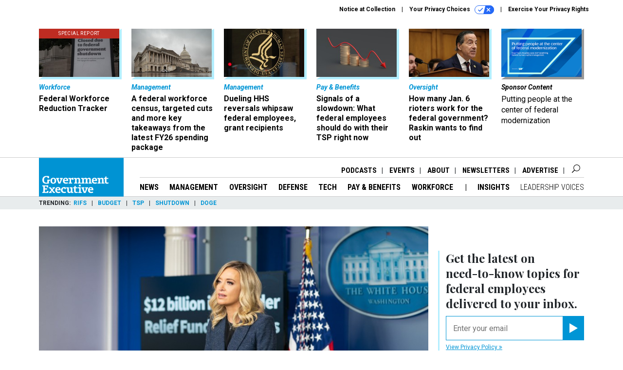

--- FILE ---
content_type: text/html; charset=utf-8
request_url: https://www.govexec.com/management/2020/05/watchdogs-criticize-trump-administrations-deregulation-during-pandemic/165371/
body_size: 24147
content:



<!DOCTYPE html>
<html lang="en">
  <head>
    <meta charset="utf-8">
    <meta http-equiv="X-UA-Compatible" content="IE=Edge;chrome=1"/>
    <meta name="viewport" content="width=device-width, initial-scale=1.0, maximum-scale=1.0, shrink-to-fit=no">
    
    

    <link rel="apple-touch-icon" sizes="180x180" href="/apple-touch-icon.png">
    <link rel="icon" type="image/png" sizes="32x32" href="/favicon-32x32.png">
    <link rel="icon" type="image/png" sizes="16x16" href="/favicon-16x16.png">
    <link rel="manifest" href="/site.webmanifest">

    
      <!-- Google Tag Manager -->
<script>(function(w,d,s,l,i){w[l]=w[l]||[];w[l].push({'gtm.start':
new Date().getTime(),event:'gtm.js'});var f=d.getElementsByTagName(s)[0],
j=d.createElement(s),dl=l!='dataLayer'?'&l='+l:'';j.async=true;j.src=
'https://www.googletagmanager.com/gtm.js?id='+i+dl;f.parentNode.insertBefore(j,f);
})(window,document,'script','dataLayer','GTM-K6QCF7B');</script>
<!-- End Google Tag Manager -->


    

    <meta name="google-site-verification" content="O-0li0EE8W7UlXELmgP5n5K4vcSIhmgtD44p1EytEIY" />

    <title>Watchdogs Criticize Trump Administration&#39;s Deregulation Efforts During Pandemic - Government Executive</title>

    <meta name="keywords" content="public health, trump administration, deregulation, coronavirus"/>
    <meta name="description" content="Meanwhile, the administration says the red tape rollback is central to boosting coronavirus testing and economic revival."/>

    
    <meta property="og:site_name" content="Government Executive"/>

    <meta property="og:description" content="Meanwhile, the administration says the red tape rollback is central to boosting coronavirus testing and economic revival."/>

    <meta property="og:title" content="Watchdogs Criticize Trump Administration&#39;s Deregulation Efforts During Pandemic"/>

    <meta property="og:url" content="https://www.govexec.com/management/2020/05/watchdogs-criticize-trump-administrations-deregulation-during-pandemic/165371/"/>

    <meta property="og:image" content="https://cdn.govexec.com/media/img/cd/2020/05/13/49890725407_d35ca26774_k_1/open-graph.jpg"/>

    <meta property="og:type" content="article"/>


    
    <meta property="fb:pages" content="192379693613"/>
    <meta property="article:publisher" content="https://www.facebook.com/GovernmentExecutive"/>
    <meta property="fb:admins" content="578600878"/>
    <meta property="fb:app_id" content="696264563763622"/>

    <script type="application/ld+json">
{"url": "https://www.govexec.com", "@context": "http://schema.org", "@type": "Organization", "sameAs": ["https://www.facebook.com/GovernmentExecutive", "https://x.com/GovExec/", "https://www.linkedin.com/company/government-executive/"], "name": "Government Executive"}
</script>

    
      <script type="application/ld+json">
{"mainEntityOfPage": "https://www.govexec.com/management/2020/05/watchdogs-criticize-trump-administrations-deregulation-during-pandemic/165371/", "dateModified": "2021-04-14T00:46:23", "description": "Meanwhile, the administration says the red tape rollback is central to boosting coronavirus testing and economic revival.", "publisher": {"@type": "Organization", "name": "Government Executive"}, "headline": "Watchdogs Criticize Trump Administration's Deregulation Efforts During Pandemic", "@context": "http://schema.org", "image": {"url": "https://cdn.govexec.com/media/img/cd/2020/05/13/49890725407_d35ca26774_k_1/route-fifty-lead-image.jpg?1626807949", "width": 1200, "@type": "ImageObject", "height": 550}, "author": {"url": "/voices/courtney-buble/14828/", "@type": "Person", "name": "Courtney Bubl\u00e9"}, "@type": "Article", "datePublished": "2020-05-13T16:50:51"}
</script>
    

    
      
        <meta name="twitter:description" content="Meanwhile, the administration says the red tape rollback is central to boosting coronavirus testing and economic revival.">
      
        <meta name="twitter:image" content="https://cdn.govexec.com/media/img/cd/2020/05/13/49890725407_d35ca26774_k_1/860x394.jpg">
      
        <meta name="twitter:title" content="Watchdogs Criticize Trump Administration&#39;s Deregulation Efforts During Pandemic">
      
        <meta name="twitter:site" content="@govexec">
      
        <meta name="twitter:creator" content="@courtneybuble">
      
        <meta name="twitter:card" content="summary_large_image">
      
    

    
  
    <meta name="pubdate" content="2020-05-13T20:50:51+00:00"/>
  

  


    
      <link rel="canonical" href="https://www.govexec.com/management/2020/05/watchdogs-criticize-trump-administrations-deregulation-during-pandemic/165371/"/>
    

    
    <link rel="preconnect" href="https://fonts.googleapis.com">
    <link rel="preconnect" href="https://fonts.gstatic.com" crossorigin>
  <link href="https://fonts.googleapis.com/css?family=Playfair+Display:300,400,700,700i,900|Roboto+Condensed:300,400,700|Roboto:300,300i,400,400i,700,700i" rel="stylesheet">
  <link href="https://fonts.googleapis.com/css2?family=Lobster&display=swap" rel="stylesheet">


    
    
    
    <link href="/static/base/third_party/bootstrap/bootstrap-4/css/base-bootstrap.css" rel="stylesheet" type="text/css"/>

    
  

<link rel="stylesheet" href="/static/compressed/django/css/govexec-16fe70209cce.css" type="text/css" />




    
    

    
        
  <script type="text/javascript">
    var _iub = _iub || {}; 
    _iub.cons_instructions = _iub.cons_instructions || []; 
    _iub.cons_instructions.push(["init", {api_key: "3QAnUcnG4UypwZ3icI1V9j1UNRvcxObS"}]);
</script>
<script type="text/javascript" src="https://cdn.iubenda.com/cons/iubenda_cons.js" async></script>



        
          
<script async type="text/javascript" src="https://securepubads.g.doubleclick.net/tag/js/gpt.js" class="_iub_cs_activate" data-iub-purposes="5"></script>
<script type="text/javascript">
  window.googletag = window.googletag || { cmd: [] };

  var GEMG = GEMG || {};
  (function(){
    GEMG.GPT = {
      ad_unit: '/617/govexec.com/section_management/content/pid_165371',
      base_ad_unit: '/617/govexec.com',
      targeting: {
        page: {
          
          'topics': ['coronavirus','regulations','white-house'],
          
          'post_id': ['165371'],
          
          'keywords': ['coronavirus','deregulation','public-health','trump-administration'],
          
          'primary_category': ['management'],
          
          'categories': ['federal-news','management','oversight'],
          
          'referring_domain': ['Typed/Bookmarked']
          
        },
        slot: {}
      }
    };
  })();
</script>

        

        

        <script type="text/javascript">
          var GEMG = GEMG || {};

          GEMG.STATIC_ROOT = "/static/";
          GEMG.NON_CDN_STATIC_URL = "/static/";

        </script>

        
  


<script type="text/javascript" src="/static/compressed/django/js/3674983f9587.js"></script>


  <script async type="module" src="/static/base/js/frontend-lib/dist/app.js?v=20.25.0"></script>



        <script>
          svg4everybody({
              
          });
        </script>

      <!--[if IE]>
      <script type="text/javascript" src="/static/base/js/ie.js?v=20.25.0"></script>
      <![endif]-->

      
        
          

<!-- Global site tag (gtag.js) - Google Analytics -->
<script async src="https://www.googletagmanager.com/gtag/js?id=G-Z9PV6TPR7J"></script>
<script>
  GEMG.GoogleAnalytics = (GEMG.GoogleAnalytics || {});
  GEMG.GoogleAnalytics.Base = (GEMG.GoogleAnalytics.Base || {});
  GEMG.GoogleAnalytics.Config = {"tracking_ga4_id": "G-Z9PV6TPR7J", "tag_manager_id": "GTM-K6QCF7B", "has_old_interstitial": false};

  window.dataLayer = window.dataLayer || [];
  function gtag(){dataLayer.push(arguments);}
  gtag('js', new Date());

  var oref = GEMG.URL.getUrlParam('oref');

  
    var params = {"seo_keywords": "public health, trump administration, deregulation, coronavirus", "site_section": "Management", "publish_weekday": 3, "topics": "regulations,coronavirus,white-house", "original_title": "Watchdogs Criticize Trump Administration's Deregulation Efforts During Pandemic", "word_count": 647, "date_published": "May 13, 2020 04:50 PM", "days_since_publication": 2075, "page_type": "post", "authors": "Courtney Bubl\u00e9", "organization": "Government Executive", "content_id": "post_manager.post.165371", "image_count": 0};
    params.custom_map = GEMG.GoogleAnalytics.Base.CUSTOM_MAP
    if (oref) {
      params.referring_module = oref;
    }
    gtag('config', 'G-Z9PV6TPR7J', params);
  


</script>

        
      

      
        
          

<!-- Global site Chartbeat -->
<script type="text/javascript">
  (function() {
    /** CONFIGURATION START **/
    var _sf_async_config = window._sf_async_config = (window._sf_async_config || {});
    _sf_async_config.uid = 67132;
    _sf_async_config.domain = 'govexec.com';
    _sf_async_config.flickerControl = false;
    _sf_async_config.useCanonical = true;
    _sf_async_config.useCanonicalDomain = true;
    _sf_async_config.sections = 'Management';
    _sf_async_config.authors = 'Courtney Bublé';
    /** CONFIGURATION END **/
    function loadChartbeat() {
        var e = document.createElement('script');
        var n = document.getElementsByTagName('script')[0];
        e.type = 'text/javascript';
        e.async = true;
        e.src = '//static.chartbeat.com/js/chartbeat.js';
        n.parentNode.insertBefore(e, n);
    }
    loadChartbeat();
  })();
</script>
<script async src="//static.chartbeat.com/js/chartbeat_mab.js"></script>

        
      

      <script>
  !(function () {
    var analytics = (window.analytics = window.analytics || []);
    if (!analytics.initialize)
      if (analytics.invoked)
        window.console &&
          console.error &&
          console.error("Segment snippet included twice.");
      else {
        analytics.invoked = !0;
        analytics.methods = [
          "trackSubmit",
          "trackClick",
          "trackLink",
          "trackForm",
          "pageview",
          "identify",
          "reset",
          "group",
          "track",
          "ready",
          "alias",
          "debug",
          "page",
          "once",
          "off",
          "on",
          "addSourceMiddleware",
          "addIntegrationMiddleware",
          "setAnonymousId",
          "addDestinationMiddleware",
        ];
        analytics.factory = function (e) {
          return function () {
            var t = Array.prototype.slice.call(arguments);
            t.unshift(e);
            analytics.push(t);
            return analytics;
          };
        };
        for (var e = 0; e < analytics.methods.length; e++) {
          var key = analytics.methods[e];
          analytics[key] = analytics.factory(key);
        }
        analytics.load = function (key, e) {
          var t = document.createElement("script");
          t.type = "text/javascript";
          t.async = !0;
          t.src =
            "https://cdn.segment.com/analytics.js/v1/" +
            key +
            "/analytics.min.js";
          var n = document.getElementsByTagName("script")[0];
          n.parentNode.insertBefore(t, n);
          analytics._loadOptions = e;
        };
        analytics._writeKey = "hnHqpNCLVcGQLWB9vHr1yhckFyt1MY81";
        analytics.SNIPPET_VERSION = "4.15.3";
        analytics.load("hnHqpNCLVcGQLWB9vHr1yhckFyt1MY81");
      }
  })();
</script>


      
        <script async src="https://pub.doubleverify.com/dvtag/35293539/DV1478738/pub.js"></script>
        <script>
          window.onDvtagReady = function (callback, timeout = 750) {
           window.dvtag = window.dvtag || {}
           dvtag.cmd = dvtag.cmd || []
           const opt = { callback, timeout, timestamp: new Date().getTime() }
           dvtag.cmd.push(function () { dvtag.queueAdRequest(opt) })
           setTimeout(function () {
            const cb = opt.callback
            opt.callback = null
            if (cb) cb()
           }, timeout)
          }
        </script>
      
    

    

<script>
!function(f,b,e,v,n,t,s)
{if(f.fbq)return;n=f.fbq=function(){n.callMethod?
n.callMethod.apply(n,arguments):n.queue.push(arguments)};
if(!f._fbq)f._fbq=n;n.push=n;n.loaded=!0;n.version='2.0';
n.queue=[];t=b.createElement(e);t.async=!0;
t.src=v;s=b.getElementsByTagName(e)[0];
s.parentNode.insertBefore(t,s)}(window,document,'script',
'https://connect.facebook.net/en_US/fbevents.js');
fbq('init', '10153002886363614'); 
fbq('track', 'PageView');





</script>
<noscript>
 <img height="1" width="1" src="https://www.facebook.com/tr?id=10153002886363614&ev=PageView&noscript=1" style="display: none;"/>
</noscript>


    
    
<meta name="sailthru.author" content="Courtney Bublé"/>

<meta name="sailthru.date" content="2020-05-13T20:50:51Z"/>

<meta name="sailthru.description" content="Meanwhile, the administration says the red tape rollback is central to boosting coronavirus testing and economic revival."/>



<meta name="sailthru.title" content="Watchdogs Criticize Trump Administration&#39;s Deregulation Efforts During Pandemic"/>

<meta name="sailthru.tags" content="public-health,trump-administration,coronavirus,channel-management,type-story,length-medium,site-govexec"/>

<meta name="sailthru.images.full" content="https://cdn.govexec.com/media/img/cd/2020/05/13/49890725407_d35ca26774_k_1/original.jpg"/>

<meta name="sailthru.images.thumb" content="https://cdn.govexec.com/media/img/cd/2020/05/13/49890725407_d35ca26774_k_1/sailthru-thumbnail.jpg"/>


    

    
  <script type="text/javascript">
    var disqus_shortname = 'unused';
    var disqus_identifier = 'post_165371';
    var disqus_url = 'https://www.govexec.com/management/2020/05/watchdogs-criticize-trump-administrations-deregulation-during-pandemic/165371/';
</script>

  <script>window.twttr = (function(d, s, id) {
  var js, fjs = d.getElementsByTagName(s)[0],
    t = window.twttr || {};
  if (d.getElementById(id)) return t;
  js = d.createElement(s);
  js.id = id;
  js.src = "https://platform.x.com/widgets.js";
  fjs.parentNode.insertBefore(js, fjs);

  t._e = [];
  t.ready = function(f) {
    t._e.push(f);
  };

  return t;
}(document, "script", "twitter-wjs"));</script>


  



    
      <script src="https://www.google.com/recaptcha/api.js" async defer></script>

    
  </head>

  <body class="no-js  post-page skybox-mobile-top">
    <script>
      
      document.body.className = document.body.className.replace("no-js ","");
    </script>

    
      <!-- Google Tag Manager (noscript) -->
<noscript><iframe src="https://www.googletagmanager.com/ns.html?id=GTM-K6QCF7B"
height="0" width="0" style="display:none;visibility:hidden"></iframe></noscript>
<!-- End Google Tag Manager (noscript) -->


    

    
      
  



<aside class="interstitial js-interstitial interstitial-mobile-disabled">
  <div class="interstitial-ad-container ad-container">
    <header class="interstitial-ad-header">
      <img src="/static/govexec/img/govexec-logo.svg" class="interstitial-logo" alt="Government Executive">
    </header>
    <div class="interstitial-ad-body">
      <div class="interstitial-ad-content">
        <div class="js-interstitial-desktop d-none d-xl-block">
          
<div
  
  class="ad ad-None" class="_iub_cs_activate" data-iub-purposes="5"
>
  <div class="ad-container">
    
    

  
    
      <script
        class="ad-stub ad-stub-desktop"
        data-ad-unit="/617/govexec.com/welcome"
        data-ad-sizes="interstitial"
        
        
          data-ad-template="advert_slot_only"
        
        
          data-ad-targeting='8580259d-f940-4af9-8ff7-fa45d6be7fc1'
        
        
      >
      
        GEMG.GPT.targeting.slot['8580259d-f940-4af9-8ff7-fa45d6be7fc1'] = {
        
          'level': [
            '0'
          ]
        
        };
      
      </script>
    
  

  
    
      <noscript class="ad-noscript">
        
          <a href="https://pubads.g.doubleclick.net/gampad/jump?sz=interstitial&amp;c=103968683&amp;iu=%2F617%2Fgovexec.com%2Fwelcome&amp;t=noscript%3Dtrue%26referring_domain%3DTyped%252FBookmarked%26level%3D0">
            <img src="https://pubads.g.doubleclick.net/gampad/ad?sz=interstitial&amp;c=103968683&amp;iu=%2F617%2Fgovexec.com%2Fwelcome&amp;t=noscript%3Dtrue%26referring_domain%3DTyped%252FBookmarked%26level%3D0"/>
          </a>
        
      </noscript>
    
  


  </div>
</div>


        </div>

        <div class="js-interstitial-tablet d-none d-md-block d-xl-none">
          
<div
  
  class="ad ad-None" class="_iub_cs_activate" data-iub-purposes="5"
>
  <div class="ad-container">
    
    

  
    
      <script
        class="ad-stub ad-stub-tablet"
        data-ad-unit="/617/govexec.com/welcome"
        data-ad-sizes="interstitial"
        
          data-ad-size-mapping="interstitial"
        
        
          data-ad-template="advert_slot_only"
        
        
          data-ad-targeting='8f7e07ef-bc35-45d0-a010-1edc3a539047'
        
        
      >
      
        GEMG.GPT.targeting.slot['8f7e07ef-bc35-45d0-a010-1edc3a539047'] = {
        
          'level': [
            '1'
          ]
        
        };
      
      </script>
    
  

  
    
      <noscript class="ad-noscript">
        
          <a href="https://pubads.g.doubleclick.net/gampad/jump?tile=1&amp;sz=interstitial&amp;c=469074770&amp;iu=%2F617%2Fgovexec.com%2Fwelcome&amp;t=noscript%3Dtrue%26referring_domain%3DTyped%252FBookmarked%26level%3D1">
            <img src="https://pubads.g.doubleclick.net/gampad/ad?tile=1&amp;sz=interstitial&amp;c=469074770&amp;iu=%2F617%2Fgovexec.com%2Fwelcome&amp;t=noscript%3Dtrue%26referring_domain%3DTyped%252FBookmarked%26level%3D1"/>
          </a>
        
      </noscript>
    
  


  </div>
</div>


        </div>

        <div class="js-interstitial-mobile d-md-none">
          
<div
  
  class="ad ad-None" class="_iub_cs_activate" data-iub-purposes="5"
>
  <div class="ad-container">
    
    

  
    
      <script
        class="ad-stub ad-stub-mobile"
        data-ad-unit="/617/govexec.com/welcome"
        data-ad-sizes="block"
        
        
          data-ad-template="ad_plain"
        
        
          data-ad-targeting='48ae1e36-6869-4070-8e9b-bdf652e239a1'
        
        
      >
      
        GEMG.GPT.targeting.slot['48ae1e36-6869-4070-8e9b-bdf652e239a1'] = {
        
          'level': [
            '2'
          ]
        
        };
      
      </script>
    
  

  
    
      <noscript class="ad-noscript">
        
          <a href="https://pubads.g.doubleclick.net/gampad/jump?tile=2&amp;sz=300x250&amp;c=754845418&amp;iu=%2F617%2Fgovexec.com%2Fwelcome&amp;t=noscript%3Dtrue%26referring_domain%3DTyped%252FBookmarked%26level%3D2">
            <img src="https://pubads.g.doubleclick.net/gampad/ad?tile=2&amp;sz=300x250&amp;c=754845418&amp;iu=%2F617%2Fgovexec.com%2Fwelcome&amp;t=noscript%3Dtrue%26referring_domain%3DTyped%252FBookmarked%26level%3D2"/>
          </a>
        
      </noscript>
    
  


  </div>
</div>


        </div>
      </div>
    </div>
    <footer class="interstitial-ad-footer">
      <button class="interstitial-continue-btn js-interstitial-continue-btn">
        <span class="interstitial-continue-btn-text">
          Continue to the site<span class="interstitial-timer js-interstitial-timer"></span> &rarr;
        </span>
      </button>
    </footer>
  </div>
</aside>


    

    
  <script>
    var GEMG = window.GEMG || {};
    GEMG.Page = GEMG.Page || {};
    GEMG.Page.Config = {
    
        SPMSiteTag: "site-govexec",
        SPMModules: ["ge_recommended"],

        recForYouTheme: "promo-theme-plain",
        recForYouTitle: "Recommended for You",
        recForYouOref: "ge-rec-for-you",
        recForYouTitleIcon: null,

        orefs: {
            infiniteScroll: "ge-next-story"
        },

        siteId: "ge_id",
    

    };
</script>

  <script>
    (function() {
      var interstitial = new GE.GPT.Interstitial();
      
  
    
        var suppressInterstitial = false;
      
  

      interstitial.init(suppressInterstitial);
    })();
  </script>


    
      <script>
  window.fbAsyncInit = function() {
    FB.init({
      appId      : '696264563763622',
      autoLogAppEvents : true,
      xfbml      : true,
      version    : 'v2.11'
    });
  };

  (function(d, s, id){
     var js, fjs = d.getElementsByTagName(s)[0];
     if (d.getElementById(id)) {return;}
     js = d.createElement(s); js.id = id;
     js.src = "https://connect.facebook.net/en_US/sdk.js";
     fjs.parentNode.insertBefore(js, fjs);
   }(document, 'script', 'facebook-jssdk'));
</script>

    

    <a accesskey="S" class="accessibility" href="#main">Skip to Content</a>

    
      

<div class="iub-privacy container">
<div class="row justify-content-end">
    <ul class="iub-privacy-list">
        <li class="iub-privacy-divider iub-privacy-item">
            <button class="iub-privacy-link iubenda-cs-uspr-link">Notice at Collection</button>
        </li>
        <li class="iub-privacy-divider iub-privacy-item">
            <button class="iub-privacy-link iubenda-cs-preferences-link">
                Your Privacy Choices   <svg
    
    class="iub-privacy-icon"
    aria-hidden="true"
  >
    <use xlink:href="/static/base/svg/spritesheet.svg?v=20.25.0#icon-privacy-choice"/>
  </svg>
            </button>
        </li>
        <li class="iub-privacy-item"><a id="iub-privacy-rights-link" class="iub-privacy-link" href="https://www.govexec.com/exercise-your-rights/">Exercise Your Privacy Rights</a></li>
    </ul>
    </div>
</div>



    

    
  <section class="l-before-top-nav d-none d-md-block">

    
  <div class="l-spacing-1rem-up">
    



<div class="container">
  <div
    class="skybox row js-sky-earth-box"
    data-position="article-top"
    data-spritesheet="/static/base/svg/spritesheet.svg"
  >
    
      <div
        
          class="d-none d-md-block col-md-3 col-lg-2"
        
      >
        


<aside
  
    class="skybox-item"
  
>
  <a
    class="skybox-link"
    href="/workforce/2025/02/rif-watch-see-which-agencies-are-laying-federal-workers/403342/?oref=ge-skybox-post"
    
    
  >
  
      <span class="skybox-item-highlight-tag">
        Special Report
      </span>
  

    <div class="skybox-img-container">
      <img class="skybox-img" src="https://cdn.govexec.com/media/img/cd/2025/10/24/102425_Getty_GovExec_RIFWatch/261x157.jpg?1761332248" alt="The Trump administration laid off around 4,000 people on Oct. 10 across seven agencies, but the reductions are currently blocked under a court order."/>
      

      <div class="skybox-img-backdrop">
        <svg
            xmlns="http://www.w3.org/2000/svg"
            version="1.1"
            class="skybox-img-backdrop-svg"
            viewBox="0 0 100 100"
            preserveAspectRatio="none"
        >
          <polygon points="0,100 100,0 100,100"/>
        </svg>
      </div>
    </div>

    <div class="skybox-label">
      
        Workforce
      
    </div>

    <div class="skybox-text">Federal Workforce Reduction Tracker</div>
  </a>

  
</aside>

      </div>
    
      <div
        
          class="d-none d-md-block col-md-3 col-lg-2"
        
      >
        


<aside
  
    class="skybox-item"
  
>
  <a
    class="skybox-link"
    href="/management/2026/01/federal-workforce-census-targeted-cuts-and-more-key-takeaways-latest-fy26-spending-package/410626/?oref=ge-skybox-post"
    
    
  >
  

    <div class="skybox-img-container">
      <img class="skybox-img" src="https://cdn.govexec.com/media/img/cd/2026/01/12/GettyImages_2255577982/261x157.jpg?1768256815" alt="The House last week easily passed a minibus funding the departments Commerce, Energy, Interior and Justice, as well as the Environmental Protection Agency, U.S. Forest Service, NASA and other agencies. "/>
      

      <div class="skybox-img-backdrop">
        <svg
            xmlns="http://www.w3.org/2000/svg"
            version="1.1"
            class="skybox-img-backdrop-svg"
            viewBox="0 0 100 100"
            preserveAspectRatio="none"
        >
          <polygon points="0,100 100,0 100,100"/>
        </svg>
      </div>
    </div>

    <div class="skybox-label">
      
        Management
      
    </div>

    <div class="skybox-text">A federal workforce census, targeted cuts and more key takeaways from the latest FY26 spending package</div>
  </a>

  
</aside>

      </div>
    
      <div
        
          class="d-none d-md-block col-md-3 col-lg-2"
        
      >
        


<aside
  
    class="skybox-item"
  
>
  <a
    class="skybox-link"
    href="/management/2026/01/dueling-hhs-reversals-whipsaw-federal-employees-grant-recipients/410684/?oref=ge-skybox-post"
    
    
  >
  

    <div class="skybox-img-container">
      <img class="skybox-img" src="https://cdn.govexec.com/media/img/cd/2026/01/14/011426_Getty_GovExec_HHSRIFRecissions/261x157.jpg?1768422482" alt="HHS officials have rescinded $1.9 billion in federal grant funding, primarily from the Substance Abuse and Mental Health Services Administration, without prior notice. "/>
      

      <div class="skybox-img-backdrop">
        <svg
            xmlns="http://www.w3.org/2000/svg"
            version="1.1"
            class="skybox-img-backdrop-svg"
            viewBox="0 0 100 100"
            preserveAspectRatio="none"
        >
          <polygon points="0,100 100,0 100,100"/>
        </svg>
      </div>
    </div>

    <div class="skybox-label">
      
        Management
      
    </div>

    <div class="skybox-text">Dueling HHS reversals whipsaw federal employees, grant recipients</div>
  </a>

  
</aside>

      </div>
    
      <div
        
          class="d-none d-lg-block col-lg-2"
        
      >
        


<aside
  
    class="skybox-item"
  
>
  <a
    class="skybox-link"
    href="/pay-benefits/2026/01/signals-slowdown-what-federal-employees-should-do-their-tsp-right-now/410652/?oref=ge-skybox-post"
    
    
  >
  

    <div class="skybox-img-container">
      <img class="skybox-img" src="https://cdn.govexec.com/media/img/cd/2026/01/13/011426_Getty_GovExec_PBWatch/261x157.jpg?1768336356" alt="The Conference Board&#39;s Leading Economic Index showed continued declines between March and September 2025, signaling a possible economic slowdown."/>
      

      <div class="skybox-img-backdrop">
        <svg
            xmlns="http://www.w3.org/2000/svg"
            version="1.1"
            class="skybox-img-backdrop-svg"
            viewBox="0 0 100 100"
            preserveAspectRatio="none"
        >
          <polygon points="0,100 100,0 100,100"/>
        </svg>
      </div>
    </div>

    <div class="skybox-label">
      
        Pay &amp; Benefits
      
    </div>

    <div class="skybox-text">Signals of a slowdown: What federal employees should do with their TSP right now</div>
  </a>

  
</aside>

      </div>
    
      <div
        
          class="d-none d-lg-block col-lg-2"
        
      >
        


<aside
  
    class="skybox-item"
  
>
  <a
    class="skybox-link"
    href="/oversight/2026/01/how-many-jan-6-rioters-work-federal-government-raskin-wants-find-out/410725/?oref=ge-skybox-post"
    
    
  >
  

    <div class="skybox-img-container">
      <img class="skybox-img" src="https://cdn.govexec.com/media/img/cd/2026/01/15/011526_Getty_GovExec_Raskin/261x157.jpg?1768504198" alt="Rep. Jamie Raskin, D-Md., speaks during a House Judiciary Committee hearing on Sept. 17, 2025. Raskin also was a member of the House panel that investigated the Jan. 6 attack on the Capitol. "/>
      

      <div class="skybox-img-backdrop">
        <svg
            xmlns="http://www.w3.org/2000/svg"
            version="1.1"
            class="skybox-img-backdrop-svg"
            viewBox="0 0 100 100"
            preserveAspectRatio="none"
        >
          <polygon points="0,100 100,0 100,100"/>
        </svg>
      </div>
    </div>

    <div class="skybox-label">
      
        Oversight
      
    </div>

    <div class="skybox-text">How many Jan. 6 rioters work for the federal government? Raskin wants to find out</div>
  </a>

  
</aside>

      </div>
    
      <div
        
          class="d-none d-md-block col-md-3 col-lg-2"
        
      >
        


<aside
  
    class="skybox-item skybox-item-sponsored"
  
>
  <a
    class="skybox-link"
    href="https://www.govexec.com/sponsor-content-v2/sap-travis-hoadley-leadership-voices/"
    
      target="_blank"
    
    
  >
  

    <div class="skybox-img-container">
      <img class="skybox-img" src="https://cdn.govexec.com/media/img/cd/2026/01/13/Screenshot_2026_01_13_at_4.14.10PM/261x157.png?1768338872" alt=""/>
      

      <div class="skybox-img-backdrop">
        <svg
            xmlns="http://www.w3.org/2000/svg"
            version="1.1"
            class="skybox-img-backdrop-svg"
            viewBox="0 0 100 100"
            preserveAspectRatio="none"
        >
          <polygon points="0,100 100,0 100,100"/>
        </svg>
      </div>
    </div>

    <div class="skybox-label">
      
        sponsor content
      
    </div>

    <div class="skybox-text">Putting people at the center of federal modernization</div>
  </a>

  
</aside>

      </div>
    

    <div class="owl-carousel skybox-carousel col-xs-12 d-md-none">
      
        <div class="skybox-carousel-item" data-internal-position="0">
          


<aside
  
    class="skybox-item"
  
>
  <a
    class="skybox-link"
    href="/workforce/2025/02/rif-watch-see-which-agencies-are-laying-federal-workers/403342/?oref=ge-skybox-post"
    
    
  >
  
      <span class="skybox-item-highlight-tag">
        Special Report
      </span>
  

    <div class="skybox-img-container">
      <img class="skybox-img" src="https://cdn.govexec.com/media/img/cd/2025/10/24/102425_Getty_GovExec_RIFWatch/261x157.jpg?1761332248" alt="The Trump administration laid off around 4,000 people on Oct. 10 across seven agencies, but the reductions are currently blocked under a court order."/>
      

      <div class="skybox-img-backdrop">
        <svg
            xmlns="http://www.w3.org/2000/svg"
            version="1.1"
            class="skybox-img-backdrop-svg"
            viewBox="0 0 100 100"
            preserveAspectRatio="none"
        >
          <polygon points="0,100 100,0 100,100"/>
        </svg>
      </div>
    </div>

    <div class="skybox-label">
      
        Workforce
      
    </div>

    <div class="skybox-text">Federal Workforce Reduction Tracker</div>
  </a>

  
</aside>

        </div>
      
        <div class="skybox-carousel-item" data-internal-position="1">
          


<aside
  
    class="skybox-item"
  
>
  <a
    class="skybox-link"
    href="/management/2026/01/federal-workforce-census-targeted-cuts-and-more-key-takeaways-latest-fy26-spending-package/410626/?oref=ge-skybox-post"
    
    
  >
  

    <div class="skybox-img-container">
      <img class="skybox-img" src="https://cdn.govexec.com/media/img/cd/2026/01/12/GettyImages_2255577982/261x157.jpg?1768256815" alt="The House last week easily passed a minibus funding the departments Commerce, Energy, Interior and Justice, as well as the Environmental Protection Agency, U.S. Forest Service, NASA and other agencies. "/>
      

      <div class="skybox-img-backdrop">
        <svg
            xmlns="http://www.w3.org/2000/svg"
            version="1.1"
            class="skybox-img-backdrop-svg"
            viewBox="0 0 100 100"
            preserveAspectRatio="none"
        >
          <polygon points="0,100 100,0 100,100"/>
        </svg>
      </div>
    </div>

    <div class="skybox-label">
      
        Management
      
    </div>

    <div class="skybox-text">A federal workforce census, targeted cuts and more key takeaways from the latest FY26 spending package</div>
  </a>

  
</aside>

        </div>
      
        <div class="skybox-carousel-item" data-internal-position="2">
          


<aside
  
    class="skybox-item"
  
>
  <a
    class="skybox-link"
    href="/management/2026/01/dueling-hhs-reversals-whipsaw-federal-employees-grant-recipients/410684/?oref=ge-skybox-post"
    
    
  >
  

    <div class="skybox-img-container">
      <img class="skybox-img" src="https://cdn.govexec.com/media/img/cd/2026/01/14/011426_Getty_GovExec_HHSRIFRecissions/261x157.jpg?1768422482" alt="HHS officials have rescinded $1.9 billion in federal grant funding, primarily from the Substance Abuse and Mental Health Services Administration, without prior notice. "/>
      

      <div class="skybox-img-backdrop">
        <svg
            xmlns="http://www.w3.org/2000/svg"
            version="1.1"
            class="skybox-img-backdrop-svg"
            viewBox="0 0 100 100"
            preserveAspectRatio="none"
        >
          <polygon points="0,100 100,0 100,100"/>
        </svg>
      </div>
    </div>

    <div class="skybox-label">
      
        Management
      
    </div>

    <div class="skybox-text">Dueling HHS reversals whipsaw federal employees, grant recipients</div>
  </a>

  
</aside>

        </div>
      
        <div class="skybox-carousel-item" data-internal-position="3">
          


<aside
  
    class="skybox-item"
  
>
  <a
    class="skybox-link"
    href="/pay-benefits/2026/01/signals-slowdown-what-federal-employees-should-do-their-tsp-right-now/410652/?oref=ge-skybox-post"
    
    
  >
  

    <div class="skybox-img-container">
      <img class="skybox-img" src="https://cdn.govexec.com/media/img/cd/2026/01/13/011426_Getty_GovExec_PBWatch/261x157.jpg?1768336356" alt="The Conference Board&#39;s Leading Economic Index showed continued declines between March and September 2025, signaling a possible economic slowdown."/>
      

      <div class="skybox-img-backdrop">
        <svg
            xmlns="http://www.w3.org/2000/svg"
            version="1.1"
            class="skybox-img-backdrop-svg"
            viewBox="0 0 100 100"
            preserveAspectRatio="none"
        >
          <polygon points="0,100 100,0 100,100"/>
        </svg>
      </div>
    </div>

    <div class="skybox-label">
      
        Pay &amp; Benefits
      
    </div>

    <div class="skybox-text">Signals of a slowdown: What federal employees should do with their TSP right now</div>
  </a>

  
</aside>

        </div>
      
        <div class="skybox-carousel-item" data-internal-position="4">
          


<aside
  
    class="skybox-item"
  
>
  <a
    class="skybox-link"
    href="/oversight/2026/01/how-many-jan-6-rioters-work-federal-government-raskin-wants-find-out/410725/?oref=ge-skybox-post"
    
    
  >
  

    <div class="skybox-img-container">
      <img class="skybox-img" src="https://cdn.govexec.com/media/img/cd/2026/01/15/011526_Getty_GovExec_Raskin/261x157.jpg?1768504198" alt="Rep. Jamie Raskin, D-Md., speaks during a House Judiciary Committee hearing on Sept. 17, 2025. Raskin also was a member of the House panel that investigated the Jan. 6 attack on the Capitol. "/>
      

      <div class="skybox-img-backdrop">
        <svg
            xmlns="http://www.w3.org/2000/svg"
            version="1.1"
            class="skybox-img-backdrop-svg"
            viewBox="0 0 100 100"
            preserveAspectRatio="none"
        >
          <polygon points="0,100 100,0 100,100"/>
        </svg>
      </div>
    </div>

    <div class="skybox-label">
      
        Oversight
      
    </div>

    <div class="skybox-text">How many Jan. 6 rioters work for the federal government? Raskin wants to find out</div>
  </a>

  
</aside>

        </div>
      
        <div class="skybox-carousel-item" data-internal-position="5">
          


<aside
  
    class="skybox-item skybox-item-sponsored"
  
>
  <a
    class="skybox-link"
    href="https://www.govexec.com/sponsor-content-v2/sap-travis-hoadley-leadership-voices/"
    
      target="_blank"
    
    
  >
  

    <div class="skybox-img-container">
      <img class="skybox-img" src="https://cdn.govexec.com/media/img/cd/2026/01/13/Screenshot_2026_01_13_at_4.14.10PM/261x157.png?1768338872" alt=""/>
      

      <div class="skybox-img-backdrop">
        <svg
            xmlns="http://www.w3.org/2000/svg"
            version="1.1"
            class="skybox-img-backdrop-svg"
            viewBox="0 0 100 100"
            preserveAspectRatio="none"
        >
          <polygon points="0,100 100,0 100,100"/>
        </svg>
      </div>
    </div>

    <div class="skybox-label">
      
        sponsor content
      
    </div>

    <div class="skybox-text">Putting people at the center of federal modernization</div>
  </a>

  
</aside>

        </div>
      
    </div>

  </div>
</div>


  </div>


    <div class="js-article-top-ad js-top-ad advert-plain-gray">
      
<div
  
  class="ad ad-None" class="_iub_cs_activate" data-iub-purposes="5"
>
  <div class="ad-container">
    
    

  
    
      <script
        class="ad-stub ad-stub-desktop"
        data-ad-unit="/617/govexec.com/section_management/content/pid_165371"
        data-ad-sizes="billboard,leaderboard"
        
        
        
          data-ad-targeting='6548b771-a037-4ad3-b858-f729f1bc41b7'
        
        
      >
      
        GEMG.GPT.targeting.slot['6548b771-a037-4ad3-b858-f729f1bc41b7'] = {
        
          'level': [
            '3'
          ],
        
          'topics': [
            'coronavirus',
          
            'regulations',
          
            'white-house'
          ],
        
          'post_id': [
            '165371'
          ],
        
          'keywords': [
            'coronavirus',
          
            'deregulation',
          
            'public-health',
          
            'trump-administration'
          ],
        
          'primary_category': [
            'management'
          ],
        
          'categories': [
            'federal-news',
          
            'management',
          
            'oversight'
          ]
        
        };
      
      </script>
    
  

  
    
  


  </div>
</div>


      
<div
  
  class="ad ad-None" class="_iub_cs_activate" data-iub-purposes="5"
>
  <div class="ad-container">
    
    

  
    
      <script
        class="ad-stub ad-stub-tablet"
        data-ad-unit="/617/govexec.com/section_management/content/pid_165371"
        data-ad-sizes="leaderboard"
        
          data-ad-size-mapping="tablet_top_ad"
        
        
        
          data-ad-targeting='3ba1a1ad-dfbc-417b-a35d-937801cc23e7'
        
        
      >
      
        GEMG.GPT.targeting.slot['3ba1a1ad-dfbc-417b-a35d-937801cc23e7'] = {
        
          'level': [
            '4'
          ],
        
          'topics': [
            'coronavirus',
          
            'regulations',
          
            'white-house'
          ],
        
          'post_id': [
            '165371'
          ],
        
          'keywords': [
            'coronavirus',
          
            'deregulation',
          
            'public-health',
          
            'trump-administration'
          ],
        
          'primary_category': [
            'management'
          ],
        
          'categories': [
            'federal-news',
          
            'management',
          
            'oversight'
          ]
        
        };
      
      </script>
    
  

  
    
  


  </div>
</div>


    </div>

  </section>


    <div id="wrapper">
      <!-- homepage takeover -->
      
      
        

        
  


<div id="top-bar-placeholder">
  <header id="header" class="top-bar">
    <div class="container">
      <div class="row">
        <div class="col-12">

          <div class="top-bar-logo">
            <a href="/?oref=ge-nav" class="top-bar-logo-link">
              <div class="d-none d-md-block">
                <img src="/static/govexec/img/govexec-logo.svg" class="top-bar-logo-svg" alt="Government Executive">
              </div>
              <div class="d-md-none">
                <img src="/static/govexec/img/govexec-logo-small.svg" class="top-bar-logo-small-svg" alt="Government Executive">
              </div>
            </a>
          </div>

          <!-- closing <li> must be on same line -->
          <ul class="divided-links divided-links-nav-extra js-secondary-nav-bar" id="nav-extra-links">
            <li class="divided-links-item">
              <a class="divided-links-link" href="/podcasts/?oref=ge-nav">Podcasts</a></li>
            <li class="divided-links-item">
              <a class="divided-links-link" href="/events/?oref=ge-nav">Events</a></li>
            <li class="divided-links-item">
              <a class="divided-links-link" href="/about/?oref=ge-nav">About</a></li>
            <li class="divided-links-item">
              <a class="divided-links-link" href="/newsletters/?oref=ge-nav">Newsletters</a></li>
            <li class="divided-links-item">
              <a class="divided-links-link" href="https://about.govexec.com/connect/">Advertise</a></li>
          </ul>

          

<div class="search-box">
  <div class="search-box-inner">
    <button type="button" class="search-box-expand-btn icon-button">
        <svg
    
    class="search-box-mag-svg"
    
  >
    <use xlink:href="/static/base/svg/spritesheet.svg?v=20.25.0#icon-search"/>
  </svg>
    </button>
    <form class="search-box-input-holder" action="/search/">
      <input class="search-box-input" type="text" name="q" placeholder="Search" required>
      <button type="submit" class="search-box-submit">
          <svg
    
    class="search-box-submit-svg"
    
  >
    <use xlink:href="/static/base/svg/spritesheet.svg?v=20.25.0#icon-arrow-right-1b"/>
  </svg>
      </button>
    </form>
    <button type="button" class="search-box-close-btn icon-button">
        <svg
    
    class="search-box-close-svg"
    
  >
    <use xlink:href="/static/base/svg/spritesheet.svg?v=20.25.0#icon-close"/>
  </svg>
    </button>
  </div>
</div>


          <!-- hamburger menu on smaller sizes -->
          <button class="hamburger-menu-btn hamburger hamburger--squeeze d-xl-none" type="button">
            <span class="hamburger-box">
              <span class="hamburger-inner"></span>
            </span>
          </button>

        </div>
      </div>
    </div>
  </header>
</div>

<nav id="menu" class="menu">
  <div class="menu-inner">
    <div class="container">
      <div class="row">
        
  <div class="col-12">
    <ul class="menu-links menu-main-links">
      <li class="menu-link-item">
        <a class="menu-link" href="/federal-news/?oref=ge-nav">News</a>
      </li>
      <li class="menu-link-item">
        <a class="menu-link" href="/technology/?oref=ge-nav">Tech</a>
      </li>
      <li class="menu-link-item">
        <a class="menu-link" href="/management/?oref=ge-nav">Management</a>
      </li>
      <li class="menu-link-item">
        <a class="menu-link" href="/pay-benefits/?oref=ge-nav">Pay &amp; Benefits</a>
      </li>
      <li class="menu-link-item">
        <a class="menu-link" href="/oversight/?oref=ge-nav">Oversight</a>
      </li>
      <li class="menu-link-item">
        <a class="menu-link" href="/workforce/?oref=ge-nav">Workforce</a>
      </li>
      <li class="menu-link-item">
        <a class="menu-link" href="/defense/?oref=ge-nav">Defense</a>
      </li>
      <li class="menu-link-item">
        <a class="menu-link" href="/insights/?oref=ge-nav">Insights</a>
      </li>
    </ul>
  </div>


        
  <div class="col-12">
    <div class="menu-divider rule-dots-1 dots-0-blue"></div>
  </div>


        
  <div class="col-12 menu-site-links-grp menu-sponsored-links-grp">
    <!-- closing <li> must be on same line -->
    <ul class="divided-links">
      <li class="divided-links-item">
        <a
            class="divided-links-link sponsored-nav-link"
            href="https://www.govexec.com/feature/leadership-voices/?oref=ge-nav"
            target="_blank"
        >
          Leadership Voices
        </a></li>
      <li class="divided-links-item">
        <a class="divided-links-link" href="/podcasts/?oref=ge-nav">Podcasts</a></li>
    </ul>
  </div>

  <div class="col-12 menu-site-links-grp">
    <!-- closing <li> must be on same line -->
    <ul class="divided-links">
      <li class="divided-links-item">
        <a class="divided-links-link" href="/events/?oref=ge-nav">Events</a></li>
      <li class="divided-links-item">
        <a class="divided-links-link" href="/about/?oref=ge-nav">About</a></li>
      <li class="divided-links-item">
        <a class="divided-links-link" href="/newsletters/?oref=ge-nav">Newsletters</a></li>
      <li class="divided-links-item">
        <a class="divided-links-link" href="https://about.govexec.com/connect/">Advertise</a></li>
    </ul>
  </div>


        
          <div class="col-12 d-md-none">
            <div class="menu-divider rule-dots-1 dots-0-blue"></div>
          </div>
        

        <div class="col-12 d-md-none menu-social-options">
          
  <ul class="social-options social-options-menu">
    <li class="social-options-item">
      <a href="https://www.facebook.com/GovernmentExecutive" target="_blank">
          <svg
    
    class="social-options-svg"
    
  >
    <use xlink:href="/static/base/svg/spritesheet.svg?v=20.25.0#icon-facebook-2"/>
  </svg>
      </a>
    </li>
    <li class="social-options-item">
      <a href="https://x.com/GovExec/" target="_blank">
          <svg
    
    class="social-options-svg"
    
  >
    <use xlink:href="/static/base/svg/spritesheet.svg?v=20.25.0#icon-x-2"/>
  </svg>
      </a>
    </li>
    <li class="social-options-item">
      <a href="https://www.linkedin.com/company/government-executive/" target="_blank">
          <svg
    
    class="social-options-svg"
    
  >
    <use xlink:href="/static/base/svg/spritesheet.svg?v=20.25.0#icon-linkedin-2"/>
  </svg>
      </a>
    </li>
    <li class="social-options-item">
      <a href="/rss/all/" target="_blank">
          <svg
    
    class="social-options-svg"
    
  >
    <use xlink:href="/static/base/svg/spritesheet.svg?v=20.25.0#icon-rss-2"/>
  </svg>
      </a>
    </li>
  </ul>

        </div>

        
          <div class="col-12 d-md-none">
            <div class="menu-divider rule-dots-1 dots-0-blue"></div>
          </div>
        

        
          

<div class="col-12 iub-privacy-menu">
    <ul class="iub-privacy-list">
      <li class="iub-privacy-divider iub-privacy-item">
          <button class="iub-privacy-link iubenda-cs-uspr-link" id="iub-notice-at-collection-btn">Notice at Collection</button>
      </li>
      <li class="iub-privacy-item">
          <button class="iub-privacy-link iubenda-cs-preferences-link" id="iub-privacy-choices-btn">
              Your Privacy Choices   <svg
    
    class="iub-privacy-icon"
    aria-hidden="true"
  >
    <use xlink:href="/static/base/svg/spritesheet.svg?v=20.25.0#icon-privacy-choice"/>
  </svg>
          </button>
      </li>
      <li class="iub-privacy-rights-link"><a id="iub-privacy-rights-menu-link" class="iub-privacy-link" href="https://www.govexec.com/exercise-your-rights/">Exercise Your Privacy Rights</a></li>
    </ul>
  </div>

        
        

      </div>
    </div>
  </div>
</nav>



        
  <div id="bottom-bar-placeholder" class="d-none d-xl-block">
  <nav id="bottom-bar" class="bottom-bar bottom-bar-always-fixed">
    <div class="container">
      <div class="row">
        <div class="col-12">
          <ul class="bottom-bar-link-container js-primary-nav-bar">
            <li class="bottom-bar-link-item">
              <a
                  class="bottom-bar-link"
                  href="/federal-news/?oref=ge-nav"
              >
                News
              </a>
            </li>
            <li class="bottom-bar-link-item">
              <a
                  class="bottom-bar-link"
                  href="/management/?oref=ge-nav"
              >
                Management
              </a>
            </li>
            <li class="bottom-bar-link-item">
              <a
                  class="bottom-bar-link"
                  href="/oversight/?oref=ge-nav"
              >
                Oversight
              </a>
            </li>
            <li class="bottom-bar-link-item">
              <a
                  class="bottom-bar-link"
                  href="/defense/?oref=ge-nav"
              >
                Defense
              </a>
            </li>
            <li class="bottom-bar-link-item">
              <a
                  class="bottom-bar-link"
                  href="/technology/?oref=ge-nav"
              >
                Tech
              </a>
            </li>
            <li class="bottom-bar-link-item">
              <a
                  class="bottom-bar-link"
                  href="/pay-benefits/?oref=ge-nav"
              >
                Pay &amp; Benefits
              </a>
            </li>
            <li class="bottom-bar-link-item bottom-divided-links-item">
              <a
                  class="bottom-bar-link"
                  href="/workforce/?oref=ge-nav"
              >
                Workforce
              </a>
            </li>

            <li class="bottom-bar-link-item">
              <a
                  class="bottom-bar-link"
                  href="/insights/?oref=ge-nav"
              >
                Insights
              </a>
            </li>
            <li class="bottom-bar-link-item">
              <a
                  class="bottom-bar-link sponsored-nav-link"
                  href="https://www.govexec.com/feature/leadership-voices/?oref=ge-nav"
                  target="_blank"
              >
                Leadership Voices
              </a>
            </li>
          </ul>
        </div>
      </div>
    </div>
  </nav>
</div>

  <div class="trending-bar d-none d-xl-block">
    <div class="container">
      <div class="row">
        <div class="col">
          <!-- closing </li> must be on same line -->
<ul class="divided-links divided-links-nav-trending js-trending-nav-bar">
  <li class="divided-links-item divided-links-item-title">Trending</li>
  
    <li class="divided-links-item">
      <a
        class="divided-links-link"
        href="/topic/reduction-in-force/?oref=ge-nav-trending"
        
        
      >RIFs</a></li>
  
    <li class="divided-links-item">
      <a
        class="divided-links-link"
        href="/topic/budget/?oref=ge-nav-trending"
        
        
      >Budget</a></li>
  
    <li class="divided-links-item">
      <a
        class="divided-links-link"
        href="/topic/thrift-savings-fund/?oref=ge-nav-trending"
        
        
      >TSP</a></li>
  
    <li class="divided-links-item">
      <a
        class="divided-links-link"
        href="/topic/shutdown/?oref=ge-nav-trending"
        
        
      >Shutdown</a></li>
  
    <li class="divided-links-item">
      <a
        class="divided-links-link"
        href="/topic/doge/?oref=ge-nav-trending"
        
        
      >DOGE</a></li>
  
</ul>

        </div>
      </div>
    </div>
  </div>

        
  <div class="l-spacing-1rem-up">
    



<div class="container">
  <div
    class="skybox row js-sky-earth-box"
    data-position="article-top-mobile"
    data-spritesheet="/static/base/svg/spritesheet.svg"
  >
    <div class="skybox-mobile-post-carousel">
      <div id="skybox-mobile-post-item-container" class="skybox-mobile-post-item-container active2">
        
          
            <div class="skybox-mobile-post-column">
          
          <div class="skybox-mobile-post-item">
            


<aside
  
    class="skybox-item"
  
>
  <a
    class="skybox-link"
    href="/workforce/2025/02/rif-watch-see-which-agencies-are-laying-federal-workers/403342/?oref=ge-skybox-post-mobile"
    
  >
    <span class="skybox-text">Federal Workforce Reduction Tracker</span>
  </a>
  
</aside>

            <hr>
          </div>
          
        
          
          <div class="skybox-mobile-post-item">
            


<aside
  
    class="skybox-item"
  
>
  <a
    class="skybox-link"
    href="/management/2026/01/federal-workforce-census-targeted-cuts-and-more-key-takeaways-latest-fy26-spending-package/410626/?oref=ge-skybox-post-mobile"
    
  >
    <span class="skybox-text">A federal workforce census, targeted cuts and more key takeaways from the latest FY26 spending package</span>
  </a>
  
</aside>

            <hr>
          </div>
          
            </div>
          
        
          
            <div class="skybox-mobile-post-column">
          
          <div class="skybox-mobile-post-item">
            


<aside
  
    class="skybox-item"
  
>
  <a
    class="skybox-link"
    href="/management/2026/01/dueling-hhs-reversals-whipsaw-federal-employees-grant-recipients/410684/?oref=ge-skybox-post-mobile"
    
  >
    <span class="skybox-text">Dueling HHS reversals whipsaw federal employees, grant recipients</span>
  </a>
  
</aside>

            <hr>
          </div>
          
        
          
          <div class="skybox-mobile-post-item">
            


<aside
  
    class="skybox-item"
  
>
  <a
    class="skybox-link"
    href="/pay-benefits/2026/01/signals-slowdown-what-federal-employees-should-do-their-tsp-right-now/410652/?oref=ge-skybox-post-mobile"
    
  >
    <span class="skybox-text">Signals of a slowdown: What federal employees should do with their TSP right now</span>
  </a>
  
</aside>

            <hr>
          </div>
          
            </div>
          
        
          
            <div class="skybox-mobile-post-column">
          
          <div class="skybox-mobile-post-item">
            


<aside
  
    class="skybox-item"
  
>
  <a
    class="skybox-link"
    href="/oversight/2026/01/how-many-jan-6-rioters-work-federal-government-raskin-wants-find-out/410725/?oref=ge-skybox-post-mobile"
    
  >
    <span class="skybox-text">How many Jan. 6 rioters work for the federal government? Raskin wants to find out</span>
  </a>
  
</aside>

            <hr>
          </div>
          
        
          
          <div class="skybox-mobile-post-item">
            


<aside
  
    class="skybox-item skybox-item-sponsored"
  
>
  <a
    class="skybox-link"
    href="https://www.govexec.com/sponsor-content-v2/sap-travis-hoadley-leadership-voices/"
    
      target="_blank"
    
  >
    <span class="skybox-text"><span>[SPONSORED]</span> Putting people at the center of federal modernization</span>
  </a>
  
</aside>

            <hr>
          </div>
          
            </div>
          
        
      </div>
      <svg id="skybox-mobile-left-arrow" class="skybox-icon">
        <use xlink:href="/static/base/svg/spritesheet.svg#icon-carrot-left"></use>
      </svg>
      <svg id="skybox-mobile-right-arrow" class="skybox-icon right">
        <use xlink:href="/static/base/svg/spritesheet.svg#icon-carrot-right"></use>
      </svg>
      <div class="skybox-mobile-post-carousel-dot-container"><div class="skybox-mobile-post-carousel-dot"></div><div class="skybox-mobile-post-carousel-dot"></div><div class="skybox-mobile-post-carousel-dot active"></div></div>
    </div>
  </div>
</div>


  </div>

      

      <main id="main" role="main" class="l-main">
        
  <div class="js-articles">
    
  






<article
  id="watchdogs-criticize-trump-administrations-deregulation-during-pandemic-165371"
  class="content js-article"
  data-ad-unit="/617/govexec.com/section_management/content/pid_165371"
  data-primary-category="management"
  data-categories="federal-news,management,oversight"
  data-sailthru="{&quot;url&quot;: &quot;/management/2020/05/watchdogs-criticize-trump-administrations-deregulation-during-pandemic/165371/&quot;, &quot;track_url&quot;: true, &quot;spider&quot;: true, &quot;horizon_domain&quot;: &quot;horizon.govexec.com&quot;, &quot;tags&quot;: &quot;public-health,trump-administration,coronavirus,channel-management,type-story,length-medium,site-govexec&quot;}"
  data-suppress-drop-cap="False"
  data-topics="coronavirus,regulations,white-house"
  data-full-url="https://www.govexec.com/management/2020/05/watchdogs-criticize-trump-administrations-deregulation-during-pandemic/165371/"
  data-id="165371"
  data-title="Watchdogs Criticize Trump Administration&#39;s Deregulation Efforts During Pandemic"
  data-browser-title="Watchdogs Criticize Trump Administration&#39;s Deregulation Efforts During Pandemic - Government Executive"
  data-url="/management/2020/05/watchdogs-criticize-trump-administrations-deregulation-during-pandemic/165371/"
  data-authors="Courtney Bublé"
>
  

  <div class="l-content-container-unconstrained-mobile">
    <div class="l-content-row"><div class="l-content-right-rail-companion"><header class=" content-header l-spacing-1rem l-spacing-1hrem-sm-up l-spacing-2rem-md-up l-spacing-2hrem-xl-up "><div class="content-image-container"><img
  
  class="lazy-img lazy-img-placeholder-24x11 content-image"
  src="[data-uri]"
  data-src="https://cdn.govexec.com/media/img/cd/2020/05/13/49890725407_d35ca26774_k_1/860x394.jpg?1626807950"
  alt="White House Press Secretary Kayleigh McEnany addresses reporters May 12."
><noscript><img
      
      class="lazy-img lazy-img-fallback content-image"
      src="https://cdn.govexec.com/media/img/cd/2020/05/13/49890725407_d35ca26774_k_1/860x394.jpg?1626807950"
      alt="White House Press Secretary Kayleigh McEnany addresses reporters May 12."
    ></noscript><script>
  $(function() {
    GEMG.HoverGroup.init({});
  });
</script></div><p class="content-caption-and-attribution"><span class="content-image-caption">
                    White House Press Secretary Kayleigh McEnany addresses reporters May 12.
                  </span><span class="content-image-attribution">
                    Official White House Photo by Andrea Hanks
                  </span></p></header></div><div class="l-content-right-rail"><div class="l-content-rail-item advert-placeholder advert-placeholder-tower"><div
  
  class="ad ad-None" class="_iub_cs_activate" data-iub-purposes="5"
><div class="ad-container"><script
        class="ad-stub ad-stub-desktop"
        data-ad-unit="/617/govexec.com/section_management/content/pid_165371"
        data-ad-sizes="tower"
        
        
        
          data-ad-targeting='95e07c42-74e4-497f-b514-8b650824b960'
        
        
      >
      
        GEMG.GPT.targeting.slot['95e07c42-74e4-497f-b514-8b650824b960'] = {
        
          'level': [
            '5'
          ],
        
          'topics': [
            'coronavirus',
          
            'regulations',
          
            'white-house'
          ],
        
          'post_id': [
            '165371'
          ],
        
          'keywords': [
            'coronavirus',
          
            'deregulation',
          
            'public-health',
          
            'trump-administration'
          ],
        
          'primary_category': [
            'management'
          ],
        
          'categories': [
            'federal-news',
          
            'management',
          
            'oversight'
          ]
        
        };
      
      </script></div></div><div
  
  class="ad ad-None" class="_iub_cs_activate" data-iub-purposes="5"
><div class="ad-container"><script
        class="ad-stub ad-stub-tablet"
        data-ad-unit="/617/govexec.com/section_management/content/pid_165371"
        data-ad-sizes="tower"
        
        
        
          data-ad-targeting='123fc404-c84d-4dff-8df2-0f16a08a4ebd'
        
        
      >
      
        GEMG.GPT.targeting.slot['123fc404-c84d-4dff-8df2-0f16a08a4ebd'] = {
        
          'level': [
            '6'
          ],
        
          'topics': [
            'coronavirus',
          
            'regulations',
          
            'white-house'
          ],
        
          'post_id': [
            '165371'
          ],
        
          'keywords': [
            'coronavirus',
          
            'deregulation',
          
            'public-health',
          
            'trump-administration'
          ],
        
          'primary_category': [
            'management'
          ],
        
          'categories': [
            'federal-news',
          
            'management',
          
            'oversight'
          ]
        
        };
      
      </script></div></div></div><div class="l-content-rail-item"></div><div class="l-content-rail-item"><aside class="newsletter-module-subscribe" data-controller="newsletter-module" data-newsletter-module-newsletter-survey-outlet=".newsletter-module-survey-modal" data-newsletter-module-input-error-class="has-danger"><div class="subscribe-title">
        Get the latest on <span class="subscribe-title-substring-nowrap">need-to-know</span> topics for federal employees delivered to your inbox.
      </div><p class="subscribe-text"></p><form class="newsletter-module-subscribe-form" action="/newsletter-subscribe-v2/" method="post" data-newsletter-module-target="form" data-action="newsletter-module#validate"><input type="hidden" name="source-signup" value="ge-rail-post" data-newsletter-module-target="sourceSignup" /><input type="hidden" name="newsletter-ge-today" value="on"/><div class="form-group"><label class="subscribe-label"><span class="sr-only">email</span><div class="input-group" data-newsletter-module-target="emailInputGroup"><input class="form-control form-control-lg" name="email" type="email" placeholder=" Enter your email " required autocomplete="email" data-newsletter-module-target="email"><span class="input-group-append"><button class="btn btn-secondary" type="button" aria-label="Register for Newsletter (Opens a Dialog)" data-action="newsletter-module#validate"><div class="triangle-right"></div><span class="sr-only">Register for Newsletter</span></button></span></div></label></div><div class="subscribe-footer"><a class="subscribe-footer-link" href="/about/privacy-policy/">View Privacy Policy <i class="fa fa-angle-double-right"></i></a></div></form></aside><hr class="subscribe-hr"></div><div class="l-content-rail-item"><div class="social-media-icons-container"><div class="social-media-icons-header"><div class="rectangle-icon"></div><p>Stay Connected</p></div><div class="social-media-icons"><a href="https://x.com/GovExec/" target="_blank"><svg
    id="social-media-icons-x"
    class="social-media-icons-svg"
    
  ><use xlink:href="/static/base/svg/spritesheet.svg?v=20.25.0#icon-x-2"/></svg></a><a href="https://www.facebook.com/GovernmentExecutive" target="_blank"><svg
    id="social-media-icons-facebook"
    class="social-media-icons-svg"
    
  ><use xlink:href="/static/base/svg/spritesheet.svg?v=20.25.0#icon-facebook-2"/></svg></a><a href="https://www.linkedin.com/company/government-executive/" target="_blank"><svg
    
    class="social-media-icons-svg"
    
  ><use xlink:href="/static/base/svg/spritesheet.svg?v=20.25.0#icon-linkedin-2"/></svg></a><a href="/rss/all/" target="_blank"><svg
    
    class="social-media-icons-svg"
    
  ><use xlink:href="/static/base/svg/spritesheet.svg?v=20.25.0#icon-rss-2"/></svg></a></div></div></div><div class="l-content-rail-item advert-placeholder advert-placeholder-block"><div
  
  class="ad ad-None" class="_iub_cs_activate" data-iub-purposes="5"
><div class="ad-container"><script
        class="ad-stub ad-stub-desktop"
        data-ad-unit="/617/govexec.com/section_management/content/pid_165371"
        data-ad-sizes="block"
        
        
        
          data-ad-targeting='642595df-acf3-45ee-82e8-fff0c1c6ae27'
        
        
      >
      
        GEMG.GPT.targeting.slot['642595df-acf3-45ee-82e8-fff0c1c6ae27'] = {
        
          'level': [
            '7'
          ],
        
          'topics': [
            'coronavirus',
          
            'regulations',
          
            'white-house'
          ],
        
          'post_id': [
            '165371'
          ],
        
          'keywords': [
            'coronavirus',
          
            'deregulation',
          
            'public-health',
          
            'trump-administration'
          ],
        
          'primary_category': [
            'management'
          ],
        
          'categories': [
            'federal-news',
          
            'management',
          
            'oversight'
          ]
        
        };
      
      </script></div></div><div
  
  class="ad ad-None" class="_iub_cs_activate" data-iub-purposes="5"
><div class="ad-container"><script
        class="ad-stub ad-stub-tablet"
        data-ad-unit="/617/govexec.com/section_management/content/pid_165371"
        data-ad-sizes="block"
        
        
        
          data-ad-targeting='c63a8775-dbf6-42a5-a52c-d19a884c62d3'
        
        
      >
      
        GEMG.GPT.targeting.slot['c63a8775-dbf6-42a5-a52c-d19a884c62d3'] = {
        
          'level': [
            '8'
          ],
        
          'topics': [
            'coronavirus',
          
            'regulations',
          
            'white-house'
          ],
        
          'post_id': [
            '165371'
          ],
        
          'keywords': [
            'coronavirus',
          
            'deregulation',
          
            'public-health',
          
            'trump-administration'
          ],
        
          'primary_category': [
            'management'
          ],
        
          'categories': [
            'federal-news',
          
            'management',
          
            'oversight'
          ]
        
        };
      
      </script></div></div></div><div class="l-content-rail-item"><div class="promo promo-featured-ebooks js-featured-ebooks-module"><div class="module-header">Featured eBooks</div><div class="tiled-promo-item" data-position="search"><a class="tiled-promo-item-link js-featured-ebooks-module-link" href="/assets/cdm-q425/portal/?oref=ge-featured-ebooks"><div class="tiled-promo-item-img-container"><img class="tiled-promo-item-img" src="https://cdn.govexec.com/media/img/cd/2025/12/23/cdm/292x220.png?1766521243" alt="CDM"><div class="tiled-promo-item-img-backdrop"><svg
        xmlns="http://www.w3.org/2000/svg"
        version="1.1"
        class="tiled-promo-item-img-backdrop-svg"
        viewBox="0 0 100 100"
        preserveAspectRatio="none"
    ><polygon points="0,100 100,0 100,100"/></svg></div></div></a></div><div class="tiled-promo-item" data-position="search"><a class="tiled-promo-item-link js-featured-ebooks-module-link" href="/assets/special-ops-technology-q425/portal/?oref=ge-featured-ebooks"><div class="tiled-promo-item-img-container"><img class="tiled-promo-item-img" src="https://cdn.govexec.com/media/img/cd/2026/01/02/special_ops_technology/292x220.png?1767369486" alt="Special Ops Technology"><div class="tiled-promo-item-img-backdrop"><svg
        xmlns="http://www.w3.org/2000/svg"
        version="1.1"
        class="tiled-promo-item-img-backdrop-svg"
        viewBox="0 0 100 100"
        preserveAspectRatio="none"
    ><polygon points="0,100 100,0 100,100"/></svg></div></div></a></div><div class="tiled-promo-item" data-position="search"><a class="tiled-promo-item-link js-featured-ebooks-module-link" href="/assets/future-ready-workforce-q425/portal/?oref=ge-featured-ebooks"><div class="tiled-promo-item-img-container"><img class="tiled-promo-item-img" src="https://cdn.govexec.com/media/img/cd/2025/11/18/NextgovFCW_Ad_Suite_Tagline_Welcome_Ad_640x480/292x220.png?1763504326" alt="Future-Ready Workforce"><div class="tiled-promo-item-img-backdrop"><svg
        xmlns="http://www.w3.org/2000/svg"
        version="1.1"
        class="tiled-promo-item-img-backdrop-svg"
        viewBox="0 0 100 100"
        preserveAspectRatio="none"
    ><polygon points="0,100 100,0 100,100"/></svg></div></div></a></div></div></div><div class="l-content-rail-item"><!-- Insights & Reports Promo --><div class="promo promo-with-image js-insights-reports-module"><div class="promo-title">
      Insights & Reports
    </div><div class="promo-main-section"><div class="promo-insight-item" data-position="article"><a  href="/assets/nodezero-federal-mission-proven-security/portal/?oref=ge-sidebar-insights-reports" class="js-insights-reports-module-link"><img
  
  class="lazy-img lazy-img-placeholder-73x55 promo-lead-image"
  src="[data-uri]"
  data-src="https://cdn.govexec.com/media/img/cd/2026/01/13/screenshot_2026_01_07_at_9.57.30am/396x330.png?1768339507"
  
><noscript><img
      
      class="lazy-img lazy-img-fallback promo-lead-image"
      src="https://cdn.govexec.com/media/img/cd/2026/01/13/screenshot_2026_01_07_at_9.57.30am/396x330.png?1768339507"
      
    ></noscript><script>
  $(function() {
    GEMG.HoverGroup.init({});
  });
</script><div class="tiled-promo-item-img-backdrop"><svg
        xmlns="http://www.w3.org/2000/svg"
        version="1.1"
        class="tiled-promo-item-img-backdrop-svg"
        viewBox="0 0 100 100"
        preserveAspectRatio="none"
    ><polygon points="0,100 100,0 100,100"/></svg></div></a><div class="promo-text-box"><div class="promo-lead-title"><a  class="promo-lead-title-link js-insights-reports-module-link" href="/assets/nodezero-federal-mission-proven-security/portal/?oref=ge-sidebar-insights-reports">NodeZero Federal™️ – Mission Proven Security</a></div><div class="promo-lead-sponsor"><a  class="promo-lead-title-link js-insights-reports-module-link" href="/assets/nodezero-federal-mission-proven-security/portal/?oref=ge-sidebar-insights-reports">Presented By Carahsoft</a></div><div class="promo-lead-button"><a  href="/assets/nodezero-federal-mission-proven-security/portal/?oref=ge-sidebar-insights-reports" class="promo-button js-insights-reports-module-link">
              Download Now
                <svg
    
    class="promo-link-icon"
    
  ><use xlink:href="/static/base/svg/spritesheet.svg?v=20.25.0#icon-arrow-right"/></svg></a></div></div></div><div class="promo-insight-item" data-position="article"><a  href="/assets/department-energy-lab-attains-secure-rtb-compliant/portal/?oref=ge-sidebar-insights-reports" class="js-insights-reports-module-link"><img
  
  class="lazy-img lazy-img-placeholder-73x55 promo-lead-image"
  src="[data-uri]"
  data-src="https://cdn.govexec.com/media/img/cd/2026/01/13/screenshot_2026_01_07_at_9.41.01am/396x330.png?1768339557"
  
><noscript><img
      
      class="lazy-img lazy-img-fallback promo-lead-image"
      src="https://cdn.govexec.com/media/img/cd/2026/01/13/screenshot_2026_01_07_at_9.41.01am/396x330.png?1768339557"
      
    ></noscript><script>
  $(function() {
    GEMG.HoverGroup.init({});
  });
</script><div class="tiled-promo-item-img-backdrop"><svg
        xmlns="http://www.w3.org/2000/svg"
        version="1.1"
        class="tiled-promo-item-img-backdrop-svg"
        viewBox="0 0 100 100"
        preserveAspectRatio="none"
    ><polygon points="0,100 100,0 100,100"/></svg></div></a><div class="promo-text-box"><div class="promo-lead-title"><a  class="promo-lead-title-link js-insights-reports-module-link" href="/assets/department-energy-lab-attains-secure-rtb-compliant/portal/?oref=ge-sidebar-insights-reports">Department of Energy Lab attains secure, RTB-compliant data transfers using Glasswall Meteor</a></div><div class="promo-lead-sponsor"><a  class="promo-lead-title-link js-insights-reports-module-link" href="/assets/department-energy-lab-attains-secure-rtb-compliant/portal/?oref=ge-sidebar-insights-reports">Presented By Carahsoft</a></div><div class="promo-lead-button"><a  href="/assets/department-energy-lab-attains-secure-rtb-compliant/portal/?oref=ge-sidebar-insights-reports" class="promo-button js-insights-reports-module-link">
              Download Now
                <svg
    
    class="promo-link-icon"
    
  ><use xlink:href="/static/base/svg/spritesheet.svg?v=20.25.0#icon-arrow-right"/></svg></a></div></div></div></div></div></div></div></div>
  </div>

  <div class="container js-trigger-set-current-post">
    
  <div class="ge-header">
    
      
        <div class="content-category">
          <a href="/management/">Management</a>
        </div>
      
    
    
      <h1 class="content-title">
        Watchdogs Criticize Trump Administration&#39;s Deregulation Efforts During Pandemic
      </h1>
    

    
      <h2 class="content-subhed">Meanwhile, the administration says the red tape rollback is central to boosting coronavirus testing and economic revival.</h2>
    

      <div class="content-byline-and-date text-center">
        

      <p class="content-byline d-xl-none">
        
          
            
              




<span class="authors-multiple-outer"><span class="authors-multiple"><a class='gemg-author-link' href='/voices/courtney-buble/14828/?oref=ge-post-author?oref=rf-post-author'>Courtney Bublé</a></span></span>

            
          
        
      </p>

      
        <span class="content-byline-date-sep d-xl-none"> | </span>
      

      
        <div class="content-publish-date">
          <time datetime="2020-05-13T20:50:51+00:00">
            May 13, 2020
          </time>
        </div>
      
      </div>

      
  
    <ul class="content-topics tags">
      
        <li class="tags-item">
          <a class="tags-link highlight" href="/topic/regulations/?oref=ge-article-topics">
            <span class="highlight-inner highlight-inner-a">
              <span class="highlight-inner highlight-inner-b">
                <span class="highlight-inner highlight-inner-c">
                  Regulations
                </span>
              </span>
            </span>
          </a>
        </li>
      
        <li class="tags-item">
          <a class="tags-link highlight" href="/topic/coronavirus/?oref=ge-article-topics">
            <span class="highlight-inner highlight-inner-a">
              <span class="highlight-inner highlight-inner-b">
                <span class="highlight-inner highlight-inner-c">
                  Coronavirus
                </span>
              </span>
            </span>
          </a>
        </li>
      
        <li class="tags-item">
          <a class="tags-link highlight" href="/topic/white-house/?oref=ge-article-topics">
            <span class="highlight-inner highlight-inner-a">
              <span class="highlight-inner highlight-inner-b">
                <span class="highlight-inner highlight-inner-c">
                  White House
                </span>
              </span>
            </span>
          </a>
        </li>
      
    </ul>
  


      


<ul class="social-options social-options-post">
  <li class="social-options-item">
    <a href="https://x.com/share?url=https%3A%2F%2Fwww.govexec.com%2Fmanagement%2F2020%2F05%2Fwatchdogs-criticize-trump-administrations-deregulation-during-pandemic%2F165371%2F&amp;text=Watchdogs+Criticize+Trump+Administration%27s+Deregulation+Efforts+During+Pandemic&amp;via=GovExec" target="_blank">
        <svg
    
    class="social-options-svg"
    
  >
    <use xlink:href="/static/base/svg/spritesheet.svg?v=20.25.0#icon-x"/>
  </svg>
    </a>
  </li>
  <li class="social-options-item">
    <a href="http://www.linkedin.com/shareArticle?url=https%3A%2F%2Fwww.govexec.com%2Fmanagement%2F2020%2F05%2Fwatchdogs-criticize-trump-administrations-deregulation-during-pandemic%2F165371%2F&amp;mini=true&amp;summary=Meanwhile%2C+the+administration+says+the+red+tape+rollback+is+central+to+boosting+coronavirus+testing+and+economic+revival.&amp;source=GovExec.com&amp;title=Watchdogs+Criticize+Trump+Administration%27s+Deregulation+Efforts+During+Pandemic" target="_blank">
        <svg
    
    class="social-options-svg"
    
  >
    <use xlink:href="/static/base/svg/spritesheet.svg?v=20.25.0#icon-linkedin-2"/>
  </svg>
    </a>
  </li>
  <li class="social-options-item">
    <a href="https://www.facebook.com/dialog/feed?picture=https%3A%2F%2Fcdn.govexec.com%2Fmedia%2Fimg%2Fcd%2F2020%2F05%2F13%2F49890725407_d35ca26774_k_1%2F860x394.jpg&amp;name=Watchdogs+Criticize+Trump+Administration%27s+Deregulation+Efforts+During+Pandemic&amp;app_id=696264563763622&amp;redirect_uri=https%3A%2F%2Fwww.govexec.com&amp;link=https%3A%2F%2Fwww.govexec.com%2Fmanagement%2F2020%2F05%2Fwatchdogs-criticize-trump-administrations-deregulation-during-pandemic%2F165371%2F&amp;display=popup&amp;description=Meanwhile%2C+the+administration+says+the+red+tape+rollback+is+central+to+boosting+coronavirus+testing+and+economic+revival." target="_blank">
        <svg
    
    class="social-options-svg"
    
  >
    <use xlink:href="/static/base/svg/spritesheet.svg?v=20.25.0#icon-facebook-2"/>
  </svg>
    </a>
  </li>
  <li class="social-options-item social-options-item-envelope">
    <a href="mailto:?body=Meanwhile%2C%20the%20administration%20says%20the%20red%20tape%20rollback%20is%20central%20to%20boosting%20coronavirus%20testing%20and%20economic%20revival.%0A%0Ahttps%3A//www.govexec.com/management/2020/05/watchdogs-criticize-trump-administrations-deregulation-during-pandemic/165371/&amp;subject=Government%20Executive%3A%20Watchdogs%20Criticize%20Trump%20Administration%27s%20Deregulation%20Efforts%20During%20Pandemic" target="_blank">
        <svg
    
    class="social-options-svg"
    
  >
    <use xlink:href="/static/base/svg/spritesheet.svg?v=20.25.0#icon-envelope"/>
  </svg>
    </a>
  </li>
  <li class="social-options-item">
    <a class="social-print" href="#">
        <svg
    
    class="social-options-svg"
    
  >
    <use xlink:href="/static/base/svg/spritesheet.svg?v=20.25.0#icon-print"/>
  </svg>
    </a>
  </li>
  
</ul>


      <div class="js-content-sticky-visibility-reference"></div>
  </div>


    <div class="l-content-row l-relative">

      <div class="l-content-left-rail l-content-sticky-ignore">
        

        
          <div class="content-authors l-spacing-5rem-up l-content-rail-item ">
            
              
                
  




  
    
      <a class="author-img-link" href="/voices/courtney-buble/14828/?oref=ge-post-author">
    
        <div class="author-img-container">
          <img
  
  class="lazy-img lazy-img-placeholder-1x1 author-image"
  src="[data-uri]"
  data-src="https://cdn.govexec.com/media/img/cd/2022/06/13/_DSF5446/route-fifty-article.jpg?1655144158"
  alt="Courtney Bublé"
>

  <noscript>
    <img
      
      class="lazy-img lazy-img-fallback author-image"
      src="https://cdn.govexec.com/media/img/cd/2022/06/13/_DSF5446/route-fifty-article.jpg?1655144158"
      alt="Courtney Bublé"
    >
  </noscript>


<script>
  $(function() {
    GEMG.HoverGroup.init({});
  });
</script>
          <div class="author-img-backdrop">
            <svg
                xmlns="http://www.w3.org/2000/svg"
                version="1.1"
                class="author-img-backdrop-svg"
                viewBox="0 0 100 100"
                preserveAspectRatio="none"
            >
              <polygon points="0,100 100,0 100,100"/>
            </svg>
          </div>
        </div>
        <div class="gemg-author-link">Courtney Bublé</div>
    
      </a>
    
  







              
            
          </div>
        

        
        

        


          <div class="l-content-sticky">
            <div class="l-content-sticky-inner">
              
  


<ul class="social-options social-options-stacked-right social-options-post">
  <li class="social-options-item">
    <a href="https://x.com/share?url=https%3A%2F%2Fwww.govexec.com%2Fmanagement%2F2020%2F05%2Fwatchdogs-criticize-trump-administrations-deregulation-during-pandemic%2F165371%2F&amp;text=Watchdogs+Criticize+Trump+Administration%27s+Deregulation+Efforts+During+Pandemic&amp;via=GovExec" target="_blank">
        <svg
    
    class="social-options-svg"
    
  >
    <use xlink:href="/static/base/svg/spritesheet.svg?v=20.25.0#icon-x"/>
  </svg>
    </a>
  </li>
  <li class="social-options-item">
    <a href="http://www.linkedin.com/shareArticle?url=https%3A%2F%2Fwww.govexec.com%2Fmanagement%2F2020%2F05%2Fwatchdogs-criticize-trump-administrations-deregulation-during-pandemic%2F165371%2F&amp;mini=true&amp;summary=Meanwhile%2C+the+administration+says+the+red+tape+rollback+is+central+to+boosting+coronavirus+testing+and+economic+revival.&amp;source=GovExec.com&amp;title=Watchdogs+Criticize+Trump+Administration%27s+Deregulation+Efforts+During+Pandemic" target="_blank">
        <svg
    
    class="social-options-svg"
    
  >
    <use xlink:href="/static/base/svg/spritesheet.svg?v=20.25.0#icon-linkedin-2"/>
  </svg>
    </a>
  </li>
  <li class="social-options-item">
    <a href="https://www.facebook.com/dialog/feed?picture=https%3A%2F%2Fcdn.govexec.com%2Fmedia%2Fimg%2Fcd%2F2020%2F05%2F13%2F49890725407_d35ca26774_k_1%2F860x394.jpg&amp;name=Watchdogs+Criticize+Trump+Administration%27s+Deregulation+Efforts+During+Pandemic&amp;app_id=696264563763622&amp;redirect_uri=https%3A%2F%2Fwww.govexec.com&amp;link=https%3A%2F%2Fwww.govexec.com%2Fmanagement%2F2020%2F05%2Fwatchdogs-criticize-trump-administrations-deregulation-during-pandemic%2F165371%2F&amp;display=popup&amp;description=Meanwhile%2C+the+administration+says+the+red+tape+rollback+is+central+to+boosting+coronavirus+testing+and+economic+revival." target="_blank">
        <svg
    
    class="social-options-svg"
    
  >
    <use xlink:href="/static/base/svg/spritesheet.svg?v=20.25.0#icon-facebook-2"/>
  </svg>
    </a>
  </li>
  <li class="social-options-item social-options-item-envelope">
    <a href="mailto:?body=Meanwhile%2C%20the%20administration%20says%20the%20red%20tape%20rollback%20is%20central%20to%20boosting%20coronavirus%20testing%20and%20economic%20revival.%0A%0Ahttps%3A//www.govexec.com/management/2020/05/watchdogs-criticize-trump-administrations-deregulation-during-pandemic/165371/&amp;subject=Government%20Executive%3A%20Watchdogs%20Criticize%20Trump%20Administration%27s%20Deregulation%20Efforts%20During%20Pandemic" target="_blank">
        <svg
    
    class="social-options-svg"
    
  >
    <use xlink:href="/static/base/svg/spritesheet.svg?v=20.25.0#icon-envelope"/>
  </svg>
    </a>
  </li>
  <li class="social-options-item">
    <a class="social-print" href="#">
        <svg
    
    class="social-options-svg"
    
  >
    <use xlink:href="/static/base/svg/spritesheet.svg?v=20.25.0#icon-print"/>
  </svg>
    </a>
  </li>
  
</ul>


            </div>
          </div>
        

      </div>

      

    </div>
  </div>

  

  <div class="js-content">
    












<div class="container">
<div class="l-content-row l-relative">
<div class="l-content-left-rail"></div>
<div class="content-body wysiwyg l-content-well content-body-last wysiwyg-article">
<p>While many government watchdog groups have long been critical of the Trump administration's aggressive <a href="https://www.govexec.com/feature/trump-administrations-war-regulations/">war on regulations</a>, they have grown increasingly worried about regulatory rollbacks during the coronavirus pandemic. </p><p>Since President Trump took office in January 2017, deregulation has been one of his<a href="https://www.govexec.com/management/2018/10/trump-deregulatory-effort-may-just-be-getting-started/151818/"> top priorities</a>. The COVID-19 pandemic may have distracted public attention, but it has not slowed the administration’s efforts. In fact, White House officials have cited the need for speed and efficiency in responding to the pandemic as a key driver of deregulation. </p><p>“As the nation reels from a global health crisis that has killed over 80,000, infected over 1.3 million and touched the lives of everyone else, the Trump administration is all too often focused on other issues that have nothing to do with the crisis at hand,” the nonpartisan watchdog<a href="https://www.accountable.us/" target="_blank"> Accountable.US</a> noted in a statement. “This push has taken many different forms, including deregulating or repealing common sense rules that protect consumers or moving forward with new rulemaking that benefits special interests with close ties to the administration.” </p><p>The group issued a<a href="https://www.accountable.us/wp-content/uploads/2020/05/allhandsondeckreport.pdf" target="_blank"> report</a> on Wednesday describing deregulatory actions that occurred from February 11 to May 8, including the weakening of fuel economy and greenhouse gas emissions standards, changes to how colleges must handle sexual assault investigations, and a<a href="https://www.nytimes.com/2020/03/25/climate/coronavirus-environmental-regulations-trump.html" target="_blank"> “relentless atmosphere”</a> of deregulation at the Interior Department. “In an administration that has a reputation for using red herrings to distract from what is really happening behind the scenes, far reaching measures are being enacted with little or no public debate, while the general public’s eyes are averted in the midst of a crisis,” said the report. <strong> </strong></p><p>Other watchdog groups and experts have also called out the administration for its end run around long-standing federal regulations. </p><p>Last month <em>The Washington Post </em><a href="https://www.washingtonpost.com/business/2020/04/21/white-house-coronavirus-regulations/" target="_blank">reported</a> that the administration was planning a sweeping deregulatory effort to boost the economy, which “could affect environmental policy, labor policy, workplace safety and health care, among other areas.” </p><p>Robert Weissman, president of Public Citizen, a consumer advocacy nonprofit watchdog criticized the potential move. “The deregulatory measures the administration has already taken during the pandemic—rolling back a smog rule, gutting the clean cars fuel economy rule (the most important U.S. climate change program), effectively waiving enforcement of environmental rules—have done far too much damage already,” he<a href="https://www.citizen.org/news/trump-uses-the-coronavirus-as-a-pretext-to-reward-corporate-predators-polluters/" target="_blank"> said</a>. </p><p>Joel Mintz, Environmental Protection Network member and former EPA Enforcement and Supervisory Attorney,<a href="https://www.acslaw.org/expertforum/trumps-epa-uses-the-coronavirus-crisis-to-mask-environmental-deregulation-and-suspend-enforcement/" target="_blank"> wrote</a> on April 7 “effective pollution controls are a critical legal and moral responsibility of industrial enterprises, as well as government institutions, which is “all the more true in the midst of a serious national health crisis.”</p><p>Also, the Homeland Security Department has continued to waive certain regulations to speed up construction for the Southwest border wall. Lawmakers and public health and environmental experts have been calling on the administration to<a href="https://www.govexec.com/management/2020/04/border-wall-construction-continues-during-coronavirus-pandemic/164609/"> temporarily suspend construction</a> to save taxpayer funds and protect the public’s health.  </p><p>Meanwhile, the Trump administration has championed its deregulation efforts to speed up vaccine development and procure supplies,<a href="https://www.govexec.com/management/2020/03/new-white-house-guidance-says-agencies-should-minimize-face-face-interactions/163873/"> minimize face-to-face interactions</a> at agencies and allow the Veterans Affairs Department to<a href="https://www.nextgov.com/cio-briefing/2020/03/white-house-updates-contracting-and-technology-guidance-federal-agencies/163992/" target="_blank"> rehire retired experts</a> to aid coronavirus efforts. </p><p>During a briefing on May 8, White House Press Secretary Kayleigh McEnany said, “Going forward … principles like deregulation, principles like lowering taxes—the president has mentioned a payroll tax pause” will be “entertained” to revive the economy. </p><p>Sally Katzen, an NYU Law School professor and former administrator of the Office of Information and Regulatory Affairs during the Clinton administration,<a href="https://www.nbcnews.com/politics/donald-trump/trump-admin-relaxes-regulations-fight-coronavirus-also-loosens-environmental-rules-n1177761" target="_blank"> told NBC News</a> in April that it’s important to strike a balance between protecting people and slashing red tape. </p><p>“There should be a willingness to cut some of the regulatory requirements, but you don't want to threaten health and safety in the name of promoting health and safety,” she said. “There isn't a magic formula for how much you can relax requirements without crossing the line. You want people who are making decisions based on science.”<svg class="content-tombstone">
<use xlink:href="/static/base/svg/spritesheet.svg#icon-ge-logo-tiny"></use>
</svg></p></div></div>
</div>

    
    
  

    
  </div>

  
    <div class="container">
      <div class="l-content-row">
        

        

        
  <div class="content-sep horizontal-0 rule-sep l-content-well js-article-bottom-reference"></div>


        <div class="share-this l-content-well js-social-container">
          <span class="share-this-text">Share This:</span><ul class="social-options social-options-post"><li class="social-options-item"><a href="https://x.com/share?url=https%3A%2F%2Fwww.govexec.com%2Fmanagement%2F2020%2F05%2Fwatchdogs-criticize-trump-administrations-deregulation-during-pandemic%2F165371%2F&amp;text=Watchdogs+Criticize+Trump+Administration%27s+Deregulation+Efforts+During+Pandemic&amp;via=GovExec" target="_blank"><svg
    
    class="social-options-svg"
    
  ><use xlink:href="/static/base/svg/spritesheet.svg?v=20.25.0#icon-x"/></svg></a></li><li class="social-options-item"><a href="http://www.linkedin.com/shareArticle?url=https%3A%2F%2Fwww.govexec.com%2Fmanagement%2F2020%2F05%2Fwatchdogs-criticize-trump-administrations-deregulation-during-pandemic%2F165371%2F&amp;mini=true&amp;summary=Meanwhile%2C+the+administration+says+the+red+tape+rollback+is+central+to+boosting+coronavirus+testing+and+economic+revival.&amp;source=GovExec.com&amp;title=Watchdogs+Criticize+Trump+Administration%27s+Deregulation+Efforts+During+Pandemic" target="_blank"><svg
    
    class="social-options-svg"
    
  ><use xlink:href="/static/base/svg/spritesheet.svg?v=20.25.0#icon-linkedin-2"/></svg></a></li><li class="social-options-item"><a href="https://www.facebook.com/dialog/feed?picture=https%3A%2F%2Fcdn.govexec.com%2Fmedia%2Fimg%2Fcd%2F2020%2F05%2F13%2F49890725407_d35ca26774_k_1%2F860x394.jpg&amp;name=Watchdogs+Criticize+Trump+Administration%27s+Deregulation+Efforts+During+Pandemic&amp;app_id=696264563763622&amp;redirect_uri=https%3A%2F%2Fwww.govexec.com&amp;link=https%3A%2F%2Fwww.govexec.com%2Fmanagement%2F2020%2F05%2Fwatchdogs-criticize-trump-administrations-deregulation-during-pandemic%2F165371%2F&amp;display=popup&amp;description=Meanwhile%2C+the+administration+says+the+red+tape+rollback+is+central+to+boosting+coronavirus+testing+and+economic+revival." target="_blank"><svg
    
    class="social-options-svg"
    
  ><use xlink:href="/static/base/svg/spritesheet.svg?v=20.25.0#icon-facebook-2"/></svg></a></li><li class="social-options-item social-options-item-envelope"><a href="mailto:?body=Meanwhile%2C%20the%20administration%20says%20the%20red%20tape%20rollback%20is%20central%20to%20boosting%20coronavirus%20testing%20and%20economic%20revival.%0A%0Ahttps%3A//www.govexec.com/management/2020/05/watchdogs-criticize-trump-administrations-deregulation-during-pandemic/165371/&amp;subject=Government%20Executive%3A%20Watchdogs%20Criticize%20Trump%20Administration%27s%20Deregulation%20Efforts%20During%20Pandemic" target="_blank"><svg
    
    class="social-options-svg"
    
  ><use xlink:href="/static/base/svg/spritesheet.svg?v=20.25.0#icon-envelope"/></svg></a></li><li class="social-options-item"><a class="social-print" href="#"><svg
    
    class="social-options-svg"
    
  ><use xlink:href="/static/base/svg/spritesheet.svg?v=20.25.0#icon-print"/></svg></a></li></ul>
          <div class="js-disqus-container"></div>
        </div>

        
          <p class="leadin l-content-well">
            <strong class="leadin-tag">NEXT STORY:</strong>
            <a
              class="leadin-link js-article-next-story-link"
              href="/management/2020/05/usps-board-again-loses-its-quorum-amid-further-leadership-turmoil/165372/?oref=ge-next-story"
              data-target="#usps-board-again-loses-its-quorum-amid-further-leadership-turmoil-165372"
            >
              USPS Board Again Loses Its Quorum Amid Further Leadership Turmoil
            </a>
              <svg
    
    class="leadin-icon-down"
    
  >
    <use xlink:href="/static/base/svg/spritesheet.svg?v=20.25.0#icon-carrot-thin-down"/>
  </svg>
          </p>
        

      </div>
    </div>
  

  

  

  
  <div class="l-spacing-1rem-up">
    



<div class="container">
  <div
    class="skybox row js-sky-earth-box"
    data-position="article-bottom"
    data-spritesheet="/static/base/svg/spritesheet.svg"
  >
    
      <div
        
          class="d-none d-md-block col-md-3 col-lg-2"
        
      >
        


<aside
  
    class="skybox-item"
  
>
  <a
    class="skybox-link"
    href="/management/2023/09/reinventing-government-reflections-30-years-later/390046/?oref=ge-earthbox-post"
    
    
  >
  

    <div class="skybox-img-container">
      <img class="skybox-img" src="https://cdn.govexec.com/media/img/cd/2023/09/06/09062023RenventingGovt/261x157.jpg?1694037677" alt="President Bill Clinton looks on as Vice President Al Gore presents his National Performance Review. The two are standing among piles of government regulations."/>
      

      <div class="skybox-img-backdrop">
        <svg
            xmlns="http://www.w3.org/2000/svg"
            version="1.1"
            class="skybox-img-backdrop-svg"
            viewBox="0 0 100 100"
            preserveAspectRatio="none"
        >
          <polygon points="0,100 100,0 100,100"/>
        </svg>
      </div>
    </div>

    <div class="skybox-label">
      
        Management
      
    </div>

    <div class="skybox-text">Reinventing government: Reflections 30 years later</div>
  </a>

  
</aside>

      </div>
    
      <div
        
          class="d-none d-md-block col-md-3 col-lg-2"
        
      >
        


<aside
  
    class="skybox-item"
  
>
  <a
    class="skybox-link"
    href="/workforce/2023/08/retiring-nteu-president-reflects-three-decades-organized-labor/389313/?oref=ge-earthbox-post"
    
    
  >
  

    <div class="skybox-img-container">
      <img class="skybox-img" src="https://cdn.govexec.com/media/img/cd/2023/08/10/08102023Reardon/261x157.jpg?1691696299" alt="Outgoing NTEU President Tony Reardon said he believes federal employee unions learned a lot from the Trump era."/>
      

      <div class="skybox-img-backdrop">
        <svg
            xmlns="http://www.w3.org/2000/svg"
            version="1.1"
            class="skybox-img-backdrop-svg"
            viewBox="0 0 100 100"
            preserveAspectRatio="none"
        >
          <polygon points="0,100 100,0 100,100"/>
        </svg>
      </div>
    </div>

    <div class="skybox-label">
      
        Workforce
      
    </div>

    <div class="skybox-text">Retiring NTEU President Reflects on 3 Decades in Organized Labor</div>
  </a>

  
</aside>

      </div>
    
      <div
        
          class="d-none d-md-block col-md-3 col-lg-2"
        
      >
        


<aside
  
    class="skybox-item"
  
>
  <a
    class="skybox-link"
    href="/management/2023/08/long-long-overdue-oral-history-government-performance-and-results-act/389469/?oref=ge-earthbox-post"
    
    
  >
  

    <div class="skybox-img-container">
      <img class="skybox-img" src="https://cdn.govexec.com/media/img/cd/2023/08/16/GettyImages_1208445285/261x157.jpg?1692211620" alt=""/>
      

      <div class="skybox-img-backdrop">
        <svg
            xmlns="http://www.w3.org/2000/svg"
            version="1.1"
            class="skybox-img-backdrop-svg"
            viewBox="0 0 100 100"
            preserveAspectRatio="none"
        >
          <polygon points="0,100 100,0 100,100"/>
        </svg>
      </div>
    </div>

    <div class="skybox-label">
      
        Management
      
    </div>

    <div class="skybox-text">&#39;Long, Long Overdue&#39;: An Oral History of the GPRA</div>
  </a>

  
</aside>

      </div>
    
      <div
        
          class="d-none d-lg-block col-lg-2"
        
      >
        


<aside
  
    class="skybox-item"
  
>
  <a
    class="skybox-link"
    href="/workforce/2023/01/federal-employee-unions-new-normal/381812/?oref=ge-earthbox-post"
    
    
  >
  

    <div class="skybox-img-container">
      <img class="skybox-img" src="https://cdn.govexec.com/media/img/cd/2023/01/13/011323Union/261x157.jpg?1673967329" alt="Members and supporters of the American Federation of Government Employees (AFGE) participate in a &quot;Stand Up, Stand In&quot; protest in the Hart Senate Office Building atrium in Washington, D.C., as part of the 2020 Legislative and Grassroots Mobilization Conference."/>
      

      <div class="skybox-img-backdrop">
        <svg
            xmlns="http://www.w3.org/2000/svg"
            version="1.1"
            class="skybox-img-backdrop-svg"
            viewBox="0 0 100 100"
            preserveAspectRatio="none"
        >
          <polygon points="0,100 100,0 100,100"/>
        </svg>
      </div>
    </div>

    <div class="skybox-label">
      
        Workforce
      
    </div>

    <div class="skybox-text">State of the Unions: A New Normal</div>
  </a>

  
</aside>

      </div>
    
      <div
        
          class="d-none d-lg-block col-lg-2"
        
      >
        


<aside
  
    class="skybox-item"
  
>
  <a
    class="skybox-link"
    href="/oversight/2023/09/what-i-learned-covering-government-34-years/390648/?oref=ge-earthbox-post"
    
    
  >
  

    <div class="skybox-img-container">
      <img class="skybox-img" src="https://cdn.govexec.com/media/img/cd/2023/09/26/IMG_3363/261x157.mpo?1695754050" alt="Government Executive started as a print magazine in 1969 and has been a digital publication since 1996."/>
      

      <div class="skybox-img-backdrop">
        <svg
            xmlns="http://www.w3.org/2000/svg"
            version="1.1"
            class="skybox-img-backdrop-svg"
            viewBox="0 0 100 100"
            preserveAspectRatio="none"
        >
          <polygon points="0,100 100,0 100,100"/>
        </svg>
      </div>
    </div>

    <div class="skybox-label">
      
        Oversight
      
    </div>

    <div class="skybox-text">What I Learned Covering Government for 34 Years</div>
  </a>

  
</aside>

      </div>
    
      <div
        
          class="d-none d-md-block col-md-3 col-lg-2"
        
      >
        


<aside
  
    class="skybox-item skybox-item-sponsored"
  
>
  <a
    class="skybox-link"
    href="/assets/building-operational-resilience-government/portal/?oref=ge-earthbox-post"
    
    
  >
  

    <div class="skybox-img-container">
      <img class="skybox-img" src="https://cdn.govexec.com/media/img/cd/2025/04/23/Screenshot_2025_04_23_at_11.03.10AM-1/261x157.png?1745431931" alt=""/>
      

      <div class="skybox-img-backdrop">
        <svg
            xmlns="http://www.w3.org/2000/svg"
            version="1.1"
            class="skybox-img-backdrop-svg"
            viewBox="0 0 100 100"
            preserveAspectRatio="none"
        >
          <polygon points="0,100 100,0 100,100"/>
        </svg>
      </div>
    </div>

    <div class="skybox-label">
      
        sponsor content
      
    </div>

    <div class="skybox-text">Building Operational Resilience for Government </div>
  </a>

  
</aside>

      </div>
    

    <div class="owl-carousel skybox-carousel col-xs-12 d-md-none">
      
        <div class="skybox-carousel-item" data-internal-position="0">
          


<aside
  
    class="skybox-item"
  
>
  <a
    class="skybox-link"
    href="/management/2023/09/reinventing-government-reflections-30-years-later/390046/?oref=ge-earthbox-post"
    
    
  >
  

    <div class="skybox-img-container">
      <img class="skybox-img" src="https://cdn.govexec.com/media/img/cd/2023/09/06/09062023RenventingGovt/261x157.jpg?1694037677" alt="President Bill Clinton looks on as Vice President Al Gore presents his National Performance Review. The two are standing among piles of government regulations."/>
      

      <div class="skybox-img-backdrop">
        <svg
            xmlns="http://www.w3.org/2000/svg"
            version="1.1"
            class="skybox-img-backdrop-svg"
            viewBox="0 0 100 100"
            preserveAspectRatio="none"
        >
          <polygon points="0,100 100,0 100,100"/>
        </svg>
      </div>
    </div>

    <div class="skybox-label">
      
        Management
      
    </div>

    <div class="skybox-text">Reinventing government: Reflections 30 years later</div>
  </a>

  
</aside>

        </div>
      
        <div class="skybox-carousel-item" data-internal-position="1">
          


<aside
  
    class="skybox-item"
  
>
  <a
    class="skybox-link"
    href="/workforce/2023/08/retiring-nteu-president-reflects-three-decades-organized-labor/389313/?oref=ge-earthbox-post"
    
    
  >
  

    <div class="skybox-img-container">
      <img class="skybox-img" src="https://cdn.govexec.com/media/img/cd/2023/08/10/08102023Reardon/261x157.jpg?1691696299" alt="Outgoing NTEU President Tony Reardon said he believes federal employee unions learned a lot from the Trump era."/>
      

      <div class="skybox-img-backdrop">
        <svg
            xmlns="http://www.w3.org/2000/svg"
            version="1.1"
            class="skybox-img-backdrop-svg"
            viewBox="0 0 100 100"
            preserveAspectRatio="none"
        >
          <polygon points="0,100 100,0 100,100"/>
        </svg>
      </div>
    </div>

    <div class="skybox-label">
      
        Workforce
      
    </div>

    <div class="skybox-text">Retiring NTEU President Reflects on 3 Decades in Organized Labor</div>
  </a>

  
</aside>

        </div>
      
        <div class="skybox-carousel-item" data-internal-position="2">
          


<aside
  
    class="skybox-item"
  
>
  <a
    class="skybox-link"
    href="/management/2023/08/long-long-overdue-oral-history-government-performance-and-results-act/389469/?oref=ge-earthbox-post"
    
    
  >
  

    <div class="skybox-img-container">
      <img class="skybox-img" src="https://cdn.govexec.com/media/img/cd/2023/08/16/GettyImages_1208445285/261x157.jpg?1692211620" alt=""/>
      

      <div class="skybox-img-backdrop">
        <svg
            xmlns="http://www.w3.org/2000/svg"
            version="1.1"
            class="skybox-img-backdrop-svg"
            viewBox="0 0 100 100"
            preserveAspectRatio="none"
        >
          <polygon points="0,100 100,0 100,100"/>
        </svg>
      </div>
    </div>

    <div class="skybox-label">
      
        Management
      
    </div>

    <div class="skybox-text">&#39;Long, Long Overdue&#39;: An Oral History of the GPRA</div>
  </a>

  
</aside>

        </div>
      
        <div class="skybox-carousel-item" data-internal-position="3">
          


<aside
  
    class="skybox-item"
  
>
  <a
    class="skybox-link"
    href="/workforce/2023/01/federal-employee-unions-new-normal/381812/?oref=ge-earthbox-post"
    
    
  >
  

    <div class="skybox-img-container">
      <img class="skybox-img" src="https://cdn.govexec.com/media/img/cd/2023/01/13/011323Union/261x157.jpg?1673967329" alt="Members and supporters of the American Federation of Government Employees (AFGE) participate in a &quot;Stand Up, Stand In&quot; protest in the Hart Senate Office Building atrium in Washington, D.C., as part of the 2020 Legislative and Grassroots Mobilization Conference."/>
      

      <div class="skybox-img-backdrop">
        <svg
            xmlns="http://www.w3.org/2000/svg"
            version="1.1"
            class="skybox-img-backdrop-svg"
            viewBox="0 0 100 100"
            preserveAspectRatio="none"
        >
          <polygon points="0,100 100,0 100,100"/>
        </svg>
      </div>
    </div>

    <div class="skybox-label">
      
        Workforce
      
    </div>

    <div class="skybox-text">State of the Unions: A New Normal</div>
  </a>

  
</aside>

        </div>
      
        <div class="skybox-carousel-item" data-internal-position="4">
          


<aside
  
    class="skybox-item"
  
>
  <a
    class="skybox-link"
    href="/oversight/2023/09/what-i-learned-covering-government-34-years/390648/?oref=ge-earthbox-post"
    
    
  >
  

    <div class="skybox-img-container">
      <img class="skybox-img" src="https://cdn.govexec.com/media/img/cd/2023/09/26/IMG_3363/261x157.mpo?1695754050" alt="Government Executive started as a print magazine in 1969 and has been a digital publication since 1996."/>
      

      <div class="skybox-img-backdrop">
        <svg
            xmlns="http://www.w3.org/2000/svg"
            version="1.1"
            class="skybox-img-backdrop-svg"
            viewBox="0 0 100 100"
            preserveAspectRatio="none"
        >
          <polygon points="0,100 100,0 100,100"/>
        </svg>
      </div>
    </div>

    <div class="skybox-label">
      
        Oversight
      
    </div>

    <div class="skybox-text">What I Learned Covering Government for 34 Years</div>
  </a>

  
</aside>

        </div>
      
        <div class="skybox-carousel-item" data-internal-position="5">
          


<aside
  
    class="skybox-item skybox-item-sponsored"
  
>
  <a
    class="skybox-link"
    href="/assets/building-operational-resilience-government/portal/?oref=ge-earthbox-post"
    
    
  >
  

    <div class="skybox-img-container">
      <img class="skybox-img" src="https://cdn.govexec.com/media/img/cd/2025/04/23/Screenshot_2025_04_23_at_11.03.10AM-1/261x157.png?1745431931" alt=""/>
      

      <div class="skybox-img-backdrop">
        <svg
            xmlns="http://www.w3.org/2000/svg"
            version="1.1"
            class="skybox-img-backdrop-svg"
            viewBox="0 0 100 100"
            preserveAspectRatio="none"
        >
          <polygon points="0,100 100,0 100,100"/>
        </svg>
      </div>
    </div>

    <div class="skybox-label">
      
        sponsor content
      
    </div>

    <div class="skybox-text">Building Operational Resilience for Government </div>
  </a>

  
</aside>

        </div>
      
    </div>

  </div>
</div>


  </div>

</article>

<script>
  if (localStorage.getItem("olyticsBehaviorId")) {
    olytics.fire(
      {
        behaviorId: localStorage.getItem("olyticsBehaviorId"),
        category: "Regulations,Coronavirus,White House",
        tag: "public health,trump administration,deregulation,coronavirus",
        section: "Management"
      }
    )
  }
</script>


  </div>


        
        
        
      </main>

      
  <div class="loading-spinner loading-spinner-page-bottom">
  <!-- Credit: @tobiasahlin http://tobiasahlin.com/spinkit/ -->
  <div class="spinner">
    <div class="bounce1"></div>
    <div class="bounce2"></div>
    <div class="bounce3"></div>
  </div>
</div>

  
  


<footer id="footer" class="ge-footer">
  <div class="container">
    <div class="row">
      <div class="col-12">
        <!-- footer logo -->
        <div class="ge-footer-logo">
          <a href="/?oref=ge-footer">
            <img src="/static/govexec/img/govexec-logo.svg" class="ge-footer-logo-svg" alt="Government Executive">
          </a>
        </div>
        <!-- footer links -->
        <div class="ge-footer-container">
          <nav class="ge-footer-nav">
            <ul class="ge-footer-list list-unstyled row js-footer-nav-bar">
              <li class="ge-footer-links-item">
                <a class="ge-footer-links-link" href="/about/?oref=ge-footer">About</a>
              </li>
              <li class="ge-footer-links-item">
                <a class="ge-footer-links-link" href="/about/contact/?oref=ge-footer">Contact</a>
              </li>
              <li class="ge-footer-links-item">
                <a class="ge-footer-links-link" href="https://about.govexec.com/connect/">Advertise</a>
              </li>
              <li class="ge-footer-links-item">
                <a class="ge-footer-links-link" href="/about/privacy-policy/?oref=ge-footer">Privacy Policy</a>
              </li>
              <li class="ge-footer-links-item">
                <a class="ge-footer-links-link" href="/about/terms-and-conditions/?oref=ge-footer">Terms &amp; Conditions</a>
              </li>
            </ul>
            <ul class="ge-footer-secondary-list list-unstyled row js-footer-nav-bar">
              <li class="ge-footer-links-item">
                <a class="ge-footer-links-link" href="https://www.nextgov.com/?oref=ge-footer">Nextgov/FCW</a>
              </li>
              <li class="ge-footer-links-item">
                <a class="ge-footer-links-link" href="https://www.defenseone.com/?oref=ge-footer">Defense One</a>
              </li>
              <li class="ge-footer-links-item">
                <a class="ge-footer-links-link" href="https://www.route-fifty.com/?oref=ge-footer">Route Fifty</a>
              </li>
              <li class="ge-footer-links-item">
                <a class="ge-footer-links-link" href="https://www.washingtontechnology.com/?oref=ge-footer">Washington Technology</a>
              </li>
              <li class="ge-footer-links-item">
                <a class="ge-footer-links-link" href="https://govtribe.com/?oref=ge-footer">GovTribe</a>
              </li>
              <li class="ge-footer-links-item">
                <a class="ge-footer-links-link" href="https://about.govexec.com/company/portfolio/">More</a>
              </li>
            </ul>
          </nav>
          <div class="ge-footer-copyright">
            &copy; 2026 by Government Media Executive Group LLC. All rights reserved.
          </div>
        </div>
      </div>
    </div>
  </div>
</footer>



      <!-- allow a user to go to the top of the page -->
      <a class="accessibility" href="#wrapper">Back to top</a>
    </div>

    
  


<dialog 
  class="newsletter-module-survey-modal" 
  data-controller="newsletter-survey" 
  data-newsletter-survey-error-help-class="with-errors" 
  data-newsletter-survey-field-group-class="form-group"
  data-newsletter-survey-backdrop-class="newsletter-module-survey-modal-backdrop" 
  data-newsletter-survey-newsletter-module-outlet=".newsletter-module-subscribe" 
  data-newsletter-survey-input-error-class="has-danger">

  <button class="newsletter-module-survey-modal-close" 
    type="button" 
    aria-label="Close" 
    data-action="newsletter-survey#hideSurvey">
      <svg
    
    class="newsletter-module-survey-modal-close-icon"
    
  >
    <use xlink:href="/static/base/svg/spritesheet.svg?v=20.25.0#icon-close"/>
  </svg>
  </button>

  <div data-newsletter-survey-target="surveyForm">
    <div class="newsletter-module-survey-modal-title">Almost There!</div>

    <p>Help us tailor content specifically for you:</p>

    <form class="newsletter-module-survey-modal-form"
      action="/newsletter-subscribe-v2/" method="post"
      data-newsletter-survey-target="form"
      novalidate>
      <fieldset>
        <input type="hidden" name="source-signup" value=""
        data-newsletter-survey-target="sourceSignup"/>
        <input type="hidden" name="email" value=""
        data-newsletter-survey-target="email"/>
        <input type="hidden" name="is-survey" value="1" />
        <input type="hidden" name="newsletter-ge-today" value="on"/>

        <div class="form-group newsletter-module-survey-modal-full-name">
          <label for="full-name" class="newsletter-module-survey-modal-label">
            Full Name <span aria-label="required">*</span></label>
          <input class="form-control form-control-lg newsletter-module-survey-modal-field"
            id="full-name" name="full-name" type="text" autocomplete="name"
            pattern="[A-Za-z\s\-']+"
            data-newsletter-survey-target="fullName"
            data-action="newsletter-survey#validateInput invalid->newsletter-survey#validateInput"
            aria-describedby="full-name-error"
            required>
          <div
            class="with-errors"
            role="alert"
            aria-live="assertive"
            id="full-name-error"></div>
        </div>

        <div class="form-group newsletter-module-survey-modal-i-work-for">
          <label for="employer" class="newsletter-module-survey-modal-label">
            I Work For... <span aria-label="required">*</span>
          </label>
          <select class="form-control form-control-lg custom-select newsletter-module-survey-modal-field"
            id="employer"
            name="i-work-for"
            data-newsletter-survey-target="iWorkFor"
            aria-describedby="i-work-for-error"
            data-action="newsletter-survey#toggleFields invalid->newsletter-survey#validateSelect newsletter-survey#validateSelect" required>
            <option value="" disabled selected>— select —</option>
            
              <option value="Department of Defense (Civilian)">Department of Defense (Civilian)</option>
            
              <option value="Department of Defense (Military)">Department of Defense (Military)</option>
            
              <option value="Federal Government">Federal Government</option>
            
              <option value="State/Local Government">State/Local Government</option>
            
              <option value="Government Contractor">Government Contractor</option>
            
              <option value="Private Sector">Private Sector</option>
            
              <option value="Retired">Retired</option>
            
          </select>
          <div class="newsletter-module-survey-modal-select-icon-container">
            <div class="newsletter-module-survey-modal-select-icon"></div>
          </div>
          <div
            class="with-errors"
            role="alert"
            aria-live="assertive"
            id="i-work-for-error"></div>
        </div>

        <div class="form-group newsletter-module-survey-modal-civilian-branch">
          <label for="civilian-branch" class="newsletter-module-survey-modal-label">
            Agency/Department <span aria-label="required">*</span>
          </label>
          <select class="form-control form-control-lg custom-select newsletter-module-survey-modal-field"
            id="civilian-branch" name="civilian-branch"
            data-newsletter-survey-target="civilianBranch"
            aria-describedby="civilian-branch-error"
            data-action="newsletter-survey#toggleOtherCivilianBranch invalid->newsletter-survey#validateSelect newsletter-survey#validateSelect">
            <option value="" disabled selected>— select —</option>
            
              <option value="Department of the Air Force">Department of the Air Force</option>
            
              <option value="Department of the Army">Department of the Army</option>
            
              <option value="Department of the Navy">Department of the Navy</option>
            
              <option value="Joint Chiefs of Staff">Joint Chiefs of Staff</option>
            
              <option value="National Intelligence Agency">National Intelligence Agency</option>
            
              <option value="Office of the Secretary of Defense">Office of the Secretary of Defense</option>
            
              <option value="Other Defense Agency">Other Defense Agency</option>
            
          </select>
          <div class="newsletter-module-survey-modal-select-icon-container">
            <div class="newsletter-module-survey-modal-select-icon"></div>
          </div>
          <div
            class="with-errors"
            role="alert"
            aria-live="assertive"
            id="civilian-branch-error"></div>
        </div>

        <div class="form-group newsletter-module-survey-modal-military-branch">
          <label for="military-branch" class="newsletter-module-survey-modal-label">
            Agency/Department <span aria-label="required">*</span>
          </label>
          <select class="form-control form-control-lg custom-select newsletter-module-survey-modal-field"
            id="military-branch"
            name="military-branch"
            data-newsletter-survey-target="militaryBranch"
            aria-describedby="military-branch-error"
            data-action="invalid->newsletter-survey#validateSelect newsletter-survey#validateSelect">
            <option value="" disabled selected>— select —</option>
            
              <option value="Air Force">Air Force</option>
            
              <option value="Army">Army</option>
            
              <option value="Coast Guard">Coast Guard</option>
            
              <option value="Navy">Navy</option>
            
              <option value="Marines">Marines</option>
            
          </select>
          <div class="newsletter-module-survey-modal-select-icon-container">
            <div class="newsletter-module-survey-modal-select-icon"></div>
          </div>
          <div
            class="with-errors"
            role="alert"
            aria-live="assertive"
            id="military-branch-error"></div>
        </div>

        <div class="form-group newsletter-module-survey-modal-fed-gov-agency-dept">
          <label for="fed-gov-agency-dept" class="newsletter-module-survey-modal-label">
            Agency/Department <span aria-label="required">*</span>
          </label>
          <select class="form-control form-control-lg custom-select newsletter-module-survey-modal-field"
            id="fed-gov-agency-dept"
            name="fed-gov-agency-dept"
            aria-describedby="fed-gov-agency-error"
            data-newsletter-survey-target="fedGovAgencyDept"
            data-action="newsletter-survey#toggleOtherFedGovAgencyDept invalid->newsletter-survey#validateSelect newsletter-survey#validateSelect">
            <option value="" disabled selected>— select —</option>
            
              <option value="Department of Agriculture" class="fed-gov-agency-dept">Department of Agriculture</option>
            
              <option value="Department of Commerce" class="fed-gov-agency-dept">Department of Commerce</option>
            
              <option value="Department of Education" class="fed-gov-agency-dept">Department of Education</option>
            
              <option value="Department of Energy" class="fed-gov-agency-dept">Department of Energy</option>
            
              <option value="Department of HHS" class="fed-gov-agency-dept">Department of HHS</option>
            
              <option value="Department of Homeland Security" class="fed-gov-agency-dept">Department of Homeland Security</option>
            
              <option value="Department of HUD" class="fed-gov-agency-dept">Department of HUD</option>
            
              <option value="Department of Interior" class="fed-gov-agency-dept">Department of Interior</option>
            
              <option value="Department of Justice" class="fed-gov-agency-dept">Department of Justice</option>
            
              <option value="Department of Labor" class="fed-gov-agency-dept">Department of Labor</option>
            
              <option value="Department of State" class="fed-gov-agency-dept">Department of State</option>
            
              <option value="Department of Transportation" class="fed-gov-agency-dept">Department of Transportation</option>
            
              <option value="Department of Treasury" class="fed-gov-agency-dept">Department of Treasury</option>
            
              <option value="Department of Veterans Affairs" class="fed-gov-agency-dept">Department of Veterans Affairs</option>
            
              <option value="EPA" class="fed-gov-agency-dept">EPA</option>
            
              <option value="Executive Office of the President/Vice President" class="fed-gov-agency-dept">Executive Office of the President/Vice President</option>
            
              <option value="Federal Bureau of Investigation" class="fed-gov-agency-dept">Federal Bureau of Investigation</option>
            
              <option value="Federal Communications Commission" class="fed-gov-agency-dept">Federal Communications Commission</option>
            
              <option value="Federal Trade Commission" class="fed-gov-agency-dept">Federal Trade Commission</option>
            
              <option value="GSA" class="fed-gov-agency-dept">GSA</option>
            
              <option value="Judiciary Branch" class="fed-gov-agency-dept">Judiciary Branch</option>
            
              <option value="Legislative Branch" class="fed-gov-agency-dept">Legislative Branch</option>
            
              <option value="NASA" class="fed-gov-agency-dept">NASA</option>
            
              <option value="National Institute of Health" class="fed-gov-agency-dept">National Institute of Health</option>
            
              <option value="OMB" class="fed-gov-agency-dept">OMB</option>
            
              <option value="OPM" class="fed-gov-agency-dept">OPM</option>
            
              <option value="SSA" class="fed-gov-agency-dept">SSA</option>
            
              <option value="USPS" class="fed-gov-agency-dept">USPS</option>
            
              <option value="Other Agency" class="fed-gov-agency-dept">Other Agency</option>
            
          </select>
          <div class="newsletter-module-survey-modal-select-icon-container">
            <div class="newsletter-module-survey-modal-select-icon"></div>
          </div>
          <div
            class="with-errors"
            role="alert"
            aria-live="assertive"
            id="fed-gov-agency-error"></div>
        </div>

        <div class="form-group newsletter-module-survey-modal-state-local-agency-dept">
          <label for="state-local-agency-dept" class="newsletter-module-survey-modal-label">
            Agency/Department <span aria-label="required">*</span>
          </label>
          <select class="form-control form-control-lg custom-select newsletter-module-survey-modal-field"
           id="state-local-agency-dept" name="state-local-agency-dept"
           data-newsletter-survey-target="stateLocalAgencyDept"
           aria-describedby="state-local-agency-dept-error"
           data-action="invalid->newsletter-survey#validateSelect newsletter-survey#validateSelect">
            <option value="" disabled selected>— select —</option>
            
              <option value="Government Association" class="state-local-agency-dept">Government Association</option>
            
              <option value="County" class="state-local-agency-dept">County</option>
            
              <option value="Municipal" class="state-local-agency-dept">Municipal</option>
            
              <option value="Special District" class="state-local-agency-dept">Special District</option>
            
              <option value="State" class="state-local-agency-dept">State</option>
            
          </select>
          <div class="newsletter-module-survey-modal-select-icon-container">
            <div class="newsletter-module-survey-modal-select-icon"></div>
          </div>
          <div
            class="with-errors"
            role="alert"
            aria-live="assertive"
            id="state-local-agency-dept-error"></div>
        </div>

        <div class="form-group newsletter-module-survey-modal-education">
          <label for="education" class="newsletter-module-survey-modal-label">
            Agency/Department <span aria-label="required">*</span>
          </label>
          <select class="form-control form-control-lg custom-select newsletter-module-survey-modal-field"
            id="education" name="education"
            data-newsletter-survey-target="education"
            aria-describedby="education-error"
            data-action="invalid->newsletter-survey#validateSelect newsletter-survey#validateSelect">
            <option value="" disabled selected>— select —</option>
            
          </select>
          <div class="newsletter-module-survey-modal-select-icon-container">
            <div class="newsletter-module-survey-modal-select-icon"></div>
          </div>
          <div
            class="with-errors"
            role="alert"
            aria-live="assertive"
            id="education-error"></div>
        </div>

        <div class="form-group newsletter-module-survey-modal-organization-function">
          <label for="organization-function" class="newsletter-module-survey-modal-label">
            Organization Function <span aria-label="required">*</span>
          </label>
          <select class="form-control form-control-lg custom-select newsletter-module-survey-modal-field"
            name="organization-function" id="organization-function"
            aria-describedby="organization-function-error"
            data-newsletter-survey-target="organizationFunction"
            data-action="newsletter-survey#toggleOtherOrganizationFunction invalid->newsletter-survey#validateSelect newsletter-survey#validateSelect">
            <option value="" disabled selected>— select —</option>
            
              <option value="Elected Official/Legislative/Executive Office">Elected Official/Legislative/Executive Office</option>
            
              <option value="Environment/Energy">Environment/Energy</option>
            
              <option value="Finance/Budget">Finance/Budget</option>
            
              <option value="Health &amp; Human Services">Health &amp; Human Services</option>
            
              <option value="Public Safety/Emergency Services/Law Enforcement">Public Safety/Emergency Services/Law Enforcement</option>
            
              <option value="Technology">Technology</option>
            
              <option value="Transportation/Utilities/Infrastructure">Transportation/Utilities/Infrastructure</option>
            
              <option value="Other">Other</option>
            
          </select>
          <div class="newsletter-module-survey-modal-select-icon-container">
            <div class="newsletter-module-survey-modal-select-icon"></div>
          </div>
          <div
            class="with-errors"
            role="alert"
            aria-live="assertive"
            id="organization-function-error"></div>
        </div>

        <div class="form-group newsletter-module-survey-modal-organization-name">
          <label for="organization_name" class="newsletter-module-survey-modal-label">
            Please Provide Your Org.'s Name <span aria-label="required">*</span>
          </label>
          <input class="form-control form-control-lg newsletter-module-survey-modal-field"
            id="organization_name" name="organization-name" type="text"
            aria-describedby="organization-name-error"
            autocomplete="organization" data-newsletter-survey-target="organizationName"
            data-action="newsletter-survey#validateInput invalid->newsletter-survey#validateInput">
          <div
            class="with-errors"
            role="alert"
            aria-live="assertive"
            id="organization-name-error"></div>
        </div>

        <div class="form-group newsletter-module-survey-modal-industry">
          <label for="industry" class="newsletter-module-survey-modal-label">
            Industry <span aria-label="required">*</span>
          </label>
          <select class="form-control form-control-lg custom-select newsletter-module-survey-modal-field"
            name="industry" id="industry" data-newsletter-survey-target="industry"
            aria-describedby="industry-error"
            data-action="invalid->newsletter-survey#validateSelect newsletter-survey#validateSelect">
            <option value="" disabled selected>— select —</option>
            
          </select>
          <div class="newsletter-module-survey-modal-select-icon-container ">
            <div class="newsletter-module-survey-modal-select-icon"></div>
          </div>
          <div
            class="with-errors"
            role="alert"
            aria-live="assertive"
            id="industry-error"></div>
        </div>

        <div class="form-group newsletter-module-survey-modal-job-title">
          <label for="job_title" class="newsletter-module-survey-modal-label">
            Job Title <span aria-label="required">*</span>
          </label>
          <input class="form-control form-control-lg newsletter-module-survey-modal-field"
            id="job_title" name="job-title" type="text" autocomplete="job-title"
            aria-describedby="job-title-error"
            data-newsletter-survey-target="jobTitle"
            data-action="newsletter-survey#validateInput invalid->newsletter-survey#validateInput">
          <div
            class="with-errors"
            role="alert"
            aria-live="assertive"
            id="job-title-error"></div>
        </div>

        <div class="form-group newsletter-module-survey-modal-job-function">
          <label for="job-function" class="newsletter-module-survey-modal-label">
            Job Function <span aria-label="required">*</span>
          </label>
          <select class="form-control form-control-lg custom-select newsletter-module-survey-modal-field"
            name="job-function" id="job-function" data-newsletter-survey-target="jobFunction"
            aria-describedby="job-function-error"
            data-action="invalid->newsletter-survey#validateSelect newsletter-survey#validateSelect">
            <option value="" disabled selected>— select —</option>
            
              <option value="Agency Leadership">Agency Leadership</option>
            
              <option value="Business &amp; Operations">Business &amp; Operations</option>
            
              <option value="Communications &amp; Marketing">Communications &amp; Marketing</option>
            
              <option value="Financial/Contract Management">Financial/Contract Management</option>
            
              <option value="Human Resource Management">Human Resource Management</option>
            
              <option value="Technology Management">Technology Management</option>
            
          </select>
          <div class="newsletter-module-survey-modal-select-icon-container">
            <div class="newsletter-module-survey-modal-select-icon"></div>
          </div>
          <div
            class="with-errors"
            role="alert"
            aria-live="assertive"
            id="job-function-error"></div>
        </div>

        <div class="form-group newsletter-module-survey-modal-country">
          <label for="country" class="newsletter-module-survey-modal-label">
            Country <span aria-label="required">*</span>
          </label>
          <select class="form-control form-control-lg custom-select newsletter-module-survey-modal-field"
            id="country" name="country" data-newsletter-survey-target="country"
            data-action="newsletter-survey#toggleCountryOptions invalid->newsletter-survey#validateSelect newsletter-survey#validateSelect" required>
            
              <option value="United States">United States</option>
            
              <option value="EEA (European Economic Area)">EEA (European Economic Area)</option>
            
              <option value="Canada">Canada</option>
            
              <option value="Other">Other</option>
            
          </select>
          <div class="newsletter-module-survey-modal-select-icon-container">
            <div class="newsletter-module-survey-modal-select-icon"></div>
          </div>
        </div>

        <div class="form-group newsletter-module-survey-modal-country-other">
          <label for="country_other" class="newsletter-module-survey-modal-label">
            Country Name <span aria-label="required">*</span>
          </label>
          <input id="country_other" type="text" id="country_other"
            name="country_other"
            class="form-control form-control-lg newsletter-module-survey-modal-field"
            autocomplete="country-name"
            aria-describedby="country-other-error"
            pattern="[A-Za-z\s\-']+"
            data-action="newsletter-survey#validateInput invalid->newsletter-survey#validateInput"
            data-newsletter-survey-target="countryOther">
          <div
            class="with-errors"
            role="alert"
            aria-live="assertive"
            id="country-other-error"></div>
        </div>

        <div class="form-group newsletter-module-survey-modal-postal-code">
          <label for="postal_code" class="newsletter-module-survey-modal-label"
            data-newsletter-survey-target="postalCodeLabel">
            Postal code <span aria-label="required">*</span>
          </label>
          <input class="form-control form-control-lg newsletter-module-survey-modal-field"
            id="postal_code" name="postal_code" type="text"
            autocomplete="postal-code"
            data-newsletter-survey-target="postalCode"
            aria-describedby="postal-code-error"
            data-action="newsletter-survey#validatePostalCode invalid->newsletter-survey#validatePostalCode"
            required>
          <div
            class="with-errors"
            role="alert"
            aria-live="assertive"
            id="postal-code-error"></div>
        </div>

        <div class="form-group newsletter-module-survey-modal-phone-number">
          <label for="phone-number" class="newsletter-module-survey-modal-label">
            Phone Number
          </label>
          <input class="form-control form-control-lg newsletter-module-survey-modal-field"
            id="phone-number" name="phone-number" type="tel" autocomplete="tel"
            data-newsletter-survey-target="phoneNumber"
            aria-describedby="phone-number-error"
            data-action="newsletter-survey#validatePhoneNumber invalid->newsletter-survey#validatePhoneNumber">
          <div
            class="with-errors"
            role="alert"
            aria-live="assertive"
            id="phone-number-error"></div>
        </div>


        <div class="form-check">
          <label class="form-check-label subscribe-third-party newsletter-survey-modal-optin-regular">
            <input class="form-check-input" type="checkbox" name="third_party"
              data-newsletter-survey-target="thirdPartyOptinRegular" checked>
              <span class="newsletters-partner-text">
                Yes, I want to receive occasional updates from partners
              </span>
          </label>
        </div>

        <div class="form-check">
          <label class="form-check-label subscribe-third-party newsletter-survey-modal-optin-eea">
            <input class="form-check-input" type="checkbox" name="third_party_eea"
              data-newsletter-survey-target="thirdPartyOptinEea">
              <span class="newsletters-partner-text">
                  I agree to the use of my personal data by Government Executive
                  Media Group and its partners to serve me targeted ads.
                  <a class='newsletter-module-survey-modal-learn-more-link'
                  href='https://www.govexec.com/about/privacy-policy/'
                  target='_blank'>Learn more</a>.
              </span>
          </label>
        </div>

        
          <div class="g-recaptcha" data-sitekey="6LdOl7YqAAAAABKtsfQAMJd68i9_0s1IP1QM3v7N" data-newsletter-survey-target="recaptcha"></div>
        
        
        <div
            class="with-errors"
            role="alert"
            aria-live="assertive"
            id="recaptcha-error" data-newsletter-survey-target="recaptchaError"></div>
        

        <div class="d-flex flex-row-reverse">

          <input class="newsletter-module-survey-modal-submit" type="submit"
          value="Submit" data-action="newsletter-survey#surveySubmit"/>
        </div>

      </fieldset>
    </form>
  </div>

  <div class="newsletter-survey-modal-thank-you" data-newsletter-survey-target="thankYou">
    <div class="newsletter-module-survey-modal-title">Thank you!</div>
    <p>Thank you for subscribing! Please check out our other newsletter offerings on our <a href="/newsletters/">Newsletter page.</a></p>
    <button class="newsletter-module-survey-modal-close-button" type="button" aria-label="Close" data-action="newsletter-survey#hideSurvey">Close</button>
  </div>

</dialog>



    
  
    <div class="conversion-module hide">
  <div class="conversion-module-close">
    <button class="conversion-module-close-btn close" type="button" aria-label="Close">
      <span aria-hidden="true">&times;</span>
    </button>
  </div>
  <div class="conversion-module-nl-signup">
    
      
  

<form
  class="conversion-module-signup-form "
  action="/newsletters/subscribe/conversion-module/govexec-today/"
  method="post"
>
  
  <fieldset>
    
      <legend class="conversion-module-signup-form-title">
        <span class="conversion-module-signup-form-title-line1">
          Get federal business news in your inbox.
        </span>
        <span class="conversion-module-signup-form-title-line2">
          Sign up for Govexec Today
        </span>
      </legend>
    

    

    

  
    <input id="conversion-module-nl-source_signup" name="source_signup" type="hidden" value="ge-mod-conv-dt" />
  
    <input id="conversion-module-nl-run_through_id" name="run_through_id" type="hidden" />
  

  
    

<div class="conversion-module-signup-form-email form-group">
  
  <label
    class="conversion-module-signup-form-label control-label"
    for="conversion-module-nl-email"
  >
    My email is ...
  </label>
  

  
    <input autocomplete="email" class="form-control form-control-xl" id="conversion-module-nl-email" name="email" placeholder="email@example.com" required="required" type="text" />
  
</div>

  

  
    

<div class="conversion-module-signup-form-employer form-group">
  
  <label
    class="conversion-module-signup-form-label control-label"
    for="conversion-module-nl-employer"
  >
    I work for ...
  </label>
  

  
    <select class="form-control form-control-xl" id="conversion-module-nl-employer" name="employer" required="required">
<option value="" selected="selected">--select--</option>
<option value="Department of Defense (Civilian)">Department of Defense (Civilian)</option>
<option value="Department of Defense (Military)">Department of Defense (Military)</option>
<option value="Federal Government">Federal Government</option>
<option value="State/Local Government">State/Local Government</option>
<option value="Government Contractor">Government Contractor</option>
<option value="Private Sector">Private Sector</option>
<option value="Retired">Retired</option>
</select>
  
</div>

  



    
  <div class="conversion-module-signup-form-optin form-group">
    
  </div>


    
    <div class="conversion-module-signup-form-submit form-group">
      <button class="conversion-module-signup-form-submit-btn btn btn-default" type="submit">
        <span class="conversion-module-signup-form-submit-text">
          <span class="conversion-module-signup-form-submit-arrow"></span>
          Sign up
        </span>
      </button>
    </div>
    

  </fieldset>

  
  <a class="conversion-module-signup-form-link" href="https://www.govexec.com/about/privacy-policy/" target="_blank">Privacy Policy</a>

</form>



    
  </div>
  <div class="conversion-module-nl-thankyou hide">
    
      
  

<form
  class="conversion-module-signup-form "
  action="/newsletters/subscribe/conversion-module/govexec-today/thank-you/"
  method="post"
>
  
  <fieldset>
    
      <legend class="conversion-module-signup-form-title">
        <span class="conversion-module-signup-form-title-line1">
          Almost There!
        </span>
        <span class="conversion-module-signup-form-title-line2">
          Help us tailor content specifically for you:
        </span>
      </legend>
    

    

    

  
    <input id="conversion-module-thank-you-source_signup" name="source_signup" type="hidden" value="ge-mod-conv-dt" />
  
    <input id="conversion-module-thank-you-run_through_id" name="run_through_id" type="hidden" />
  
    <input id="conversion-module-thank-you-email" name="email" type="hidden" />
  

  
    

<div class="conversion-module-signup-form-full_name form-group">
  
  <label
    class="conversion-module-signup-form-label control-label"
    for="conversion-module-thank-you-full_name"
  >
    Full Name
  </label>
  

  
    <input autocomplete="name" class="form-control form-control-xl" id="conversion-module-thank-you-full_name" name="full_name" placeholder="" type="text" />
  
</div>

  

  
    

<div class="conversion-module-signup-form-agency_department form-group">
  
  <label
    class="conversion-module-signup-form-label control-label"
    for="conversion-module-thank-you-agency_department"
  >
    Agency/Department
  </label>
  

  
    <select class="form-control form-control-xl" id="conversion-module-thank-you-agency_department" name="agency_department" placeholder="">
<option value="" selected="selected">--select--</option>
<option class="agency-department-civilian-branch" value="Department of the Air Force">Department of the Air Force</option>
<option class="agency-department-civilian-branch" value="Department of the Army">Department of the Army</option>
<option class="agency-department-civilian-branch" value="Department of the Navy">Department of the Navy</option>
<option class="agency-department-civilian-branch" value="Joint Chiefs of Staff">Joint Chiefs of Staff</option>
<option class="agency-department-civilian-branch" value="National Intelligence Agency">National Intelligence Agency</option>
<option class="agency-department-civilian-branch" value="Office of the Secretary of Defense">Office of the Secretary of Defense</option>
<option class="agency-department-civilian-branch" value="Other Defense Agency">Other Defense Agency</option>
<option class="agency-department-military-branch" value="Air Force">Air Force</option>
<option class="agency-department-military-branch" value="Army">Army</option>
<option class="agency-department-military-branch" value="Coast Guard">Coast Guard</option>
<option class="agency-department-military-branch" value="Navy">Navy</option>
<option class="agency-department-military-branch" value="Marines">Marines</option>
<option class="agency-department-federal-government" value="Department of Agriculture">Department of Agriculture</option>
<option class="agency-department-federal-government" value="Department of Commerce">Department of Commerce</option>
<option class="agency-department-federal-government" value="Department of Education">Department of Education</option>
<option class="agency-department-federal-government" value="Department of Energy">Department of Energy</option>
<option class="agency-department-federal-government" value="Department of HHS">Department of HHS</option>
<option class="agency-department-federal-government" value="Department of Homeland Security">Department of Homeland Security</option>
<option class="agency-department-federal-government" value="Department of HUD">Department of HUD</option>
<option class="agency-department-federal-government" value="Department of Interior">Department of Interior</option>
<option class="agency-department-federal-government" value="Department of Justice">Department of Justice</option>
<option class="agency-department-federal-government" value="Department of Labor">Department of Labor</option>
<option class="agency-department-federal-government" value="Department of State">Department of State</option>
<option class="agency-department-federal-government" value="Department of Transportation">Department of Transportation</option>
<option class="agency-department-federal-government" value="Department of Treasury">Department of Treasury</option>
<option class="agency-department-federal-government" value="Department of Veterans Affairs">Department of Veterans Affairs</option>
<option class="agency-department-federal-government" value="EPA">EPA</option>
<option class="agency-department-federal-government" value="Executive Office of the President/Vice President">Executive Office of the President/Vice President</option>
<option class="agency-department-federal-government" value="Federal Bureau of Investigation">Federal Bureau of Investigation</option>
<option class="agency-department-federal-government" value="Federal Communications Commission">Federal Communications Commission</option>
<option class="agency-department-federal-government" value="Federal Trade Commission">Federal Trade Commission</option>
<option class="agency-department-federal-government" value="GSA">GSA</option>
<option class="agency-department-federal-government" value="Judiciary Branch">Judiciary Branch</option>
<option class="agency-department-federal-government" value="Legislative Branch">Legislative Branch</option>
<option class="agency-department-federal-government" value="NASA">NASA</option>
<option class="agency-department-federal-government" value="National Institute of Health">National Institute of Health</option>
<option class="agency-department-federal-government" value="OMB">OMB</option>
<option class="agency-department-federal-government" value="OPM">OPM</option>
<option class="agency-department-federal-government" value="SSA">SSA</option>
<option class="agency-department-federal-government" value="USPS">USPS</option>
<option class="agency-department-federal-government" value="Other Agency">Other Agency</option>
<option class="agency-department-state-and-local" value="Government Association">Government Association</option>
<option class="agency-department-state-and-local" value="County">County</option>
<option class="agency-department-state-and-local" value="Municipal">Municipal</option>
<option class="agency-department-state-and-local" value="Special District">Special District</option>
<option class="agency-department-state-and-local" value="State">State</option>
</select>
  
</div>

  

  
    

<div class="conversion-module-signup-form-organization_function form-group">
  
  <label
    class="conversion-module-signup-form-label control-label"
    for="conversion-module-thank-you-organization_function"
  >
    Organization Function
  </label>
  

  
    <select class="form-control form-control-xl" id="conversion-module-thank-you-organization_function" name="organization_function" placeholder="">
<option value="" selected="selected">--select--</option>
<option value="Elected Official/Legislative/Executive Office">Elected Official/Legislative/Executive Office</option>
<option value="Environment/Energy">Environment/Energy</option>
<option value="Finance/Budget">Finance/Budget</option>
<option value="Health &amp; Human Services">Health &amp; Human Services</option>
<option value="Public Safety/Emergency Services/Law Enforcement">Public Safety/Emergency Services/Law Enforcement</option>
<option value="Technology">Technology</option>
<option value="Transportation/Utilities/Infrastructure">Transportation/Utilities/Infrastructure</option>
<option value="Other">Other</option>
</select>
  
</div>

  

  
    

<div class="conversion-module-signup-form-organization_name form-group">
  
  <label
    class="conversion-module-signup-form-label control-label"
    for="conversion-module-thank-you-organization_name"
  >
    Organization Name
  </label>
  

  
    <input autocomplete="organization" class="form-control form-control-xl" id="conversion-module-thank-you-organization_name" name="organization_name" placeholder="" type="text" />
  
</div>

  

  
    

<div class="conversion-module-signup-form-job_function form-group">
  
  <label
    class="conversion-module-signup-form-label control-label"
    for="conversion-module-thank-you-job_function"
  >
    Job Function
  </label>
  

  
    <select class="form-control form-control-xl" id="conversion-module-thank-you-job_function" name="job_function" placeholder="">
<option value="" selected="selected">--select--</option>
<option value="Agency Leadership">Agency Leadership</option>
<option value="Business &amp; Operations">Business &amp; Operations</option>
<option value="Communications &amp; Marketing">Communications &amp; Marketing</option>
<option value="Financial/Contract Management">Financial/Contract Management</option>
<option value="Human Resource Management">Human Resource Management</option>
<option value="Technology Management">Technology Management</option>
</select>
  
</div>

  

  
    

<div class="conversion-module-signup-form-phone form-group">
  
  <label
    class="conversion-module-signup-form-label control-label"
    for="conversion-module-thank-you-phone"
  >
    Phone number
  </label>
  

  
    <input autocomplete="tel" class="form-control form-control-xl" id="conversion-module-thank-you-phone" name="phone" placeholder="" type="text" />
  
</div>

  

  
    

<div class="conversion-module-signup-form-state_and_zip form-group">
  
  <label
    class="conversion-module-signup-form-label control-label"
    for="conversion-module-thank-you-state_and_zip_0"
  >
    Zip code
  </label>
  

  
    <input autocomplete="postal-code" class="form-control form-control-xl" id="conversion-module-thank-you-state_and_zip_0" name="state_and_zip_0" placeholder="" type="text" /><input autocomplete="postal-code" class="form-control form-control-xl" id="conversion-module-thank-you-state_and_zip_1" name="state_and_zip_1" placeholder="" type="hidden" />
  
</div>

  

  
    

<div class="conversion-module-signup-form-country form-group">
  
  <label
    class="conversion-module-signup-form-label control-label"
    for="conversion-module-thank-you-country"
  >
    Country
  </label>
  

  
    <select class="form-control form-control-xl" id="conversion-module-thank-you-country" name="country" placeholder="">
<option value="United States">United States</option>
<option value="EEA (European Economic Area)">EEA (European Economic Area)</option>
<option value="Canada">Canada</option>
<option value="Other">Other</option>
</select>
  
</div>

  

  
    

<div class="conversion-module-signup-form-country_other form-group">
  
  <label
    class="conversion-module-signup-form-label control-label"
    for="conversion-module-thank-you-country_other"
  >
    Country Name
  </label>
  

  
    <input autocomplete="country-name" class="form-control form-control-xl" id="conversion-module-thank-you-country_other" name="country_other" placeholder="" type="text" />
  
</div>

  



    
  <div class="conversion-module-signup-form-optin conversion-module-signup-form-optin-regular form-group">
    
    <div class="checkbox">
      <label class="conversion-module-signup-form-label" for="conversion-module-thank-you-optin">
        <input checked="checked" id="conversion-module-thank-you-optin" name="optin" type="checkbox" />
        <span class="conversion-module-signup-form-label-text">Yes, Government Executive can email me on behalf of carefully selected companies and organizations.</span>
      </label>
    </div>
  </div>
  <div class="conversion-module-signup-form-optin conversion-module-signup-form-optin-eea form-group hide">
    
    <div class="checkbox">
      <label class="conversion-module-signup-form-label" for="conversion-module-thank-you-optin_eea">
        <input id="conversion-module-thank-you-optin_eea" name="optin_eea" type="checkbox" />
        <span class="conversion-module-signup-form-label-text">
            I agree to the use of my personal data by Government Executive Media Group and its partners to serve me targeted ads. <a class='conversion-module-learn-more-link' href='https://www.govexec.com/about/privacy-policy/' target='_blank'>Learn more</a>.
        </span>
      </label>
    </div>
  </div>


    
    <div class="conversion-module-signup-form-submit form-group">
      <button class="conversion-module-signup-form-submit-btn btn btn-default" type="submit">
        <span class="conversion-module-signup-form-submit-text">
          <span class="conversion-module-signup-form-submit-arrow"></span>
          Submit
        </span>
      </button>
    </div>
    

  </fieldset>

  
  

  <a class="conversion-module-signup-form-link" href="https://www.govexec.com/about/privacy-policy/" target="_blank">Privacy Policy</a>

</form>



    
  </div>
  
</div>

  



    

      
  

<script type="text/javascript" src="/static/compressed/django/js/cd98ac93bd25.js"></script>



      <script> 

    try {
        var segment_id = GEMG.User.getAdSegmentIDs();
        var gemgDict = {"days_since_last_publication": 2075, "topics": ["Regulations", "Coronavirus", "White House"], "sponsor_content": "false", "word_count": 647, "canonical_url": "https://www.govexec.com/management/2020/05/watchdogs-criticize-trump-administrations-deregulation-during-pandemic/165371/", "date_published": "May 13, 2020 04:50 PM", "organization": "Government Executive", "content_id": "post_manager.Post: 165371", "primary_category": "Management"}
        gemgDict.gemg_ad_segments = segment_id;
        GEMG.Segment.Utils.trackPageView("post", "Watchdogs Criticize Trump Administration's Deregulation Efforts During Pandemic", gemgDict);
    } catch(err) {
        console.log(err)
    }
    
</script>


      <script type="text/javascript" src="https://www.googleadservices.com/pagead/conversion_async.js" charset="utf-8"></script>

      
        
    <script
  src="https://ak.sail-horizon.com/spm/spm.v1.min.js"
  type="text/javascript"
></script>


      

      
        <script type="text/javascript">
_linkedin_data_partner_id = "41414";
</script><script type="text/javascript">
(function(){var s = document.getElementsByTagName("script")[0];
var b = document.createElement("script");
b.type = "text/javascript";b.async = true;
b.src = "https://snap.licdn.com/li.lms-analytics/insight.min.js";
s.parentNode.insertBefore(b, s);})();
</script>

      

      

      
  <script>
    var GEMG = GEMG || {};
    GEMG.Post = GEMG.Post || {};
    GEMG.Post.useStickyAds = true;
    GEMG.Post.isPowerList = false;
    
      GEMG.Post.isSponsored = false;
    
    GEMG.Post.Config = {
        navReferenceElementsForSticky: [
            $("#header"),
            $("#bottom-bar")
        ],
        pusherElementForSticky: $("#bottom-bar")
    };
    GEMG.Post.body.init(disableStickySocial=false);
  </script>


      
      

    

    

    
  <script type="text/javascript">
    var _iub = _iub || [];
    _iub.csConfiguration = {
      "askConsentAtCookiePolicyUpdate":true,
      "cookiePolicyInOtherWindow":true,
      "enableGdpr":false,
      "enableRemoteConsent":true,
      "enableUspr":true,
      "floatingPreferencesButtonDisplay":"bottom-right",
      "lang":"en",
      "siteId":3460747,
      "cookiePolicyId":37488067,
      "privacyPolicyUrl":"https://www.govexec.com/about/privacy-policy/",
      "privacyPolicyNoticeAtCollectionUrl":"https://www.govexec.com/about/privacy-policy/", 
      "banner":{ 
        "closeButtonDisplay":false,
        "position":"float-top-center",
        "showTitle":false }
      };
    </script>
    <script type="text/javascript" src="https://cs.iubenda.com/autoblocking/3460747.js"></script>
    <script type="text/javascript" src="//cdn.iubenda.com/cs/gpp/stub.js"></script>
    <script type="text/javascript" src="//cdn.iubenda.com/cs/iubenda_cs.js" charset="UTF-8" async></script>


 </body>
</html>


--- FILE ---
content_type: text/html; charset=utf-8
request_url: https://www.google.com/recaptcha/api2/anchor?ar=1&k=6LdOl7YqAAAAABKtsfQAMJd68i9_0s1IP1QM3v7N&co=aHR0cHM6Ly93d3cuZ292ZXhlYy5jb206NDQz&hl=en&v=PoyoqOPhxBO7pBk68S4YbpHZ&size=normal&anchor-ms=20000&execute-ms=30000&cb=i6z168o065s2
body_size: 49523
content:
<!DOCTYPE HTML><html dir="ltr" lang="en"><head><meta http-equiv="Content-Type" content="text/html; charset=UTF-8">
<meta http-equiv="X-UA-Compatible" content="IE=edge">
<title>reCAPTCHA</title>
<style type="text/css">
/* cyrillic-ext */
@font-face {
  font-family: 'Roboto';
  font-style: normal;
  font-weight: 400;
  font-stretch: 100%;
  src: url(//fonts.gstatic.com/s/roboto/v48/KFO7CnqEu92Fr1ME7kSn66aGLdTylUAMa3GUBHMdazTgWw.woff2) format('woff2');
  unicode-range: U+0460-052F, U+1C80-1C8A, U+20B4, U+2DE0-2DFF, U+A640-A69F, U+FE2E-FE2F;
}
/* cyrillic */
@font-face {
  font-family: 'Roboto';
  font-style: normal;
  font-weight: 400;
  font-stretch: 100%;
  src: url(//fonts.gstatic.com/s/roboto/v48/KFO7CnqEu92Fr1ME7kSn66aGLdTylUAMa3iUBHMdazTgWw.woff2) format('woff2');
  unicode-range: U+0301, U+0400-045F, U+0490-0491, U+04B0-04B1, U+2116;
}
/* greek-ext */
@font-face {
  font-family: 'Roboto';
  font-style: normal;
  font-weight: 400;
  font-stretch: 100%;
  src: url(//fonts.gstatic.com/s/roboto/v48/KFO7CnqEu92Fr1ME7kSn66aGLdTylUAMa3CUBHMdazTgWw.woff2) format('woff2');
  unicode-range: U+1F00-1FFF;
}
/* greek */
@font-face {
  font-family: 'Roboto';
  font-style: normal;
  font-weight: 400;
  font-stretch: 100%;
  src: url(//fonts.gstatic.com/s/roboto/v48/KFO7CnqEu92Fr1ME7kSn66aGLdTylUAMa3-UBHMdazTgWw.woff2) format('woff2');
  unicode-range: U+0370-0377, U+037A-037F, U+0384-038A, U+038C, U+038E-03A1, U+03A3-03FF;
}
/* math */
@font-face {
  font-family: 'Roboto';
  font-style: normal;
  font-weight: 400;
  font-stretch: 100%;
  src: url(//fonts.gstatic.com/s/roboto/v48/KFO7CnqEu92Fr1ME7kSn66aGLdTylUAMawCUBHMdazTgWw.woff2) format('woff2');
  unicode-range: U+0302-0303, U+0305, U+0307-0308, U+0310, U+0312, U+0315, U+031A, U+0326-0327, U+032C, U+032F-0330, U+0332-0333, U+0338, U+033A, U+0346, U+034D, U+0391-03A1, U+03A3-03A9, U+03B1-03C9, U+03D1, U+03D5-03D6, U+03F0-03F1, U+03F4-03F5, U+2016-2017, U+2034-2038, U+203C, U+2040, U+2043, U+2047, U+2050, U+2057, U+205F, U+2070-2071, U+2074-208E, U+2090-209C, U+20D0-20DC, U+20E1, U+20E5-20EF, U+2100-2112, U+2114-2115, U+2117-2121, U+2123-214F, U+2190, U+2192, U+2194-21AE, U+21B0-21E5, U+21F1-21F2, U+21F4-2211, U+2213-2214, U+2216-22FF, U+2308-230B, U+2310, U+2319, U+231C-2321, U+2336-237A, U+237C, U+2395, U+239B-23B7, U+23D0, U+23DC-23E1, U+2474-2475, U+25AF, U+25B3, U+25B7, U+25BD, U+25C1, U+25CA, U+25CC, U+25FB, U+266D-266F, U+27C0-27FF, U+2900-2AFF, U+2B0E-2B11, U+2B30-2B4C, U+2BFE, U+3030, U+FF5B, U+FF5D, U+1D400-1D7FF, U+1EE00-1EEFF;
}
/* symbols */
@font-face {
  font-family: 'Roboto';
  font-style: normal;
  font-weight: 400;
  font-stretch: 100%;
  src: url(//fonts.gstatic.com/s/roboto/v48/KFO7CnqEu92Fr1ME7kSn66aGLdTylUAMaxKUBHMdazTgWw.woff2) format('woff2');
  unicode-range: U+0001-000C, U+000E-001F, U+007F-009F, U+20DD-20E0, U+20E2-20E4, U+2150-218F, U+2190, U+2192, U+2194-2199, U+21AF, U+21E6-21F0, U+21F3, U+2218-2219, U+2299, U+22C4-22C6, U+2300-243F, U+2440-244A, U+2460-24FF, U+25A0-27BF, U+2800-28FF, U+2921-2922, U+2981, U+29BF, U+29EB, U+2B00-2BFF, U+4DC0-4DFF, U+FFF9-FFFB, U+10140-1018E, U+10190-1019C, U+101A0, U+101D0-101FD, U+102E0-102FB, U+10E60-10E7E, U+1D2C0-1D2D3, U+1D2E0-1D37F, U+1F000-1F0FF, U+1F100-1F1AD, U+1F1E6-1F1FF, U+1F30D-1F30F, U+1F315, U+1F31C, U+1F31E, U+1F320-1F32C, U+1F336, U+1F378, U+1F37D, U+1F382, U+1F393-1F39F, U+1F3A7-1F3A8, U+1F3AC-1F3AF, U+1F3C2, U+1F3C4-1F3C6, U+1F3CA-1F3CE, U+1F3D4-1F3E0, U+1F3ED, U+1F3F1-1F3F3, U+1F3F5-1F3F7, U+1F408, U+1F415, U+1F41F, U+1F426, U+1F43F, U+1F441-1F442, U+1F444, U+1F446-1F449, U+1F44C-1F44E, U+1F453, U+1F46A, U+1F47D, U+1F4A3, U+1F4B0, U+1F4B3, U+1F4B9, U+1F4BB, U+1F4BF, U+1F4C8-1F4CB, U+1F4D6, U+1F4DA, U+1F4DF, U+1F4E3-1F4E6, U+1F4EA-1F4ED, U+1F4F7, U+1F4F9-1F4FB, U+1F4FD-1F4FE, U+1F503, U+1F507-1F50B, U+1F50D, U+1F512-1F513, U+1F53E-1F54A, U+1F54F-1F5FA, U+1F610, U+1F650-1F67F, U+1F687, U+1F68D, U+1F691, U+1F694, U+1F698, U+1F6AD, U+1F6B2, U+1F6B9-1F6BA, U+1F6BC, U+1F6C6-1F6CF, U+1F6D3-1F6D7, U+1F6E0-1F6EA, U+1F6F0-1F6F3, U+1F6F7-1F6FC, U+1F700-1F7FF, U+1F800-1F80B, U+1F810-1F847, U+1F850-1F859, U+1F860-1F887, U+1F890-1F8AD, U+1F8B0-1F8BB, U+1F8C0-1F8C1, U+1F900-1F90B, U+1F93B, U+1F946, U+1F984, U+1F996, U+1F9E9, U+1FA00-1FA6F, U+1FA70-1FA7C, U+1FA80-1FA89, U+1FA8F-1FAC6, U+1FACE-1FADC, U+1FADF-1FAE9, U+1FAF0-1FAF8, U+1FB00-1FBFF;
}
/* vietnamese */
@font-face {
  font-family: 'Roboto';
  font-style: normal;
  font-weight: 400;
  font-stretch: 100%;
  src: url(//fonts.gstatic.com/s/roboto/v48/KFO7CnqEu92Fr1ME7kSn66aGLdTylUAMa3OUBHMdazTgWw.woff2) format('woff2');
  unicode-range: U+0102-0103, U+0110-0111, U+0128-0129, U+0168-0169, U+01A0-01A1, U+01AF-01B0, U+0300-0301, U+0303-0304, U+0308-0309, U+0323, U+0329, U+1EA0-1EF9, U+20AB;
}
/* latin-ext */
@font-face {
  font-family: 'Roboto';
  font-style: normal;
  font-weight: 400;
  font-stretch: 100%;
  src: url(//fonts.gstatic.com/s/roboto/v48/KFO7CnqEu92Fr1ME7kSn66aGLdTylUAMa3KUBHMdazTgWw.woff2) format('woff2');
  unicode-range: U+0100-02BA, U+02BD-02C5, U+02C7-02CC, U+02CE-02D7, U+02DD-02FF, U+0304, U+0308, U+0329, U+1D00-1DBF, U+1E00-1E9F, U+1EF2-1EFF, U+2020, U+20A0-20AB, U+20AD-20C0, U+2113, U+2C60-2C7F, U+A720-A7FF;
}
/* latin */
@font-face {
  font-family: 'Roboto';
  font-style: normal;
  font-weight: 400;
  font-stretch: 100%;
  src: url(//fonts.gstatic.com/s/roboto/v48/KFO7CnqEu92Fr1ME7kSn66aGLdTylUAMa3yUBHMdazQ.woff2) format('woff2');
  unicode-range: U+0000-00FF, U+0131, U+0152-0153, U+02BB-02BC, U+02C6, U+02DA, U+02DC, U+0304, U+0308, U+0329, U+2000-206F, U+20AC, U+2122, U+2191, U+2193, U+2212, U+2215, U+FEFF, U+FFFD;
}
/* cyrillic-ext */
@font-face {
  font-family: 'Roboto';
  font-style: normal;
  font-weight: 500;
  font-stretch: 100%;
  src: url(//fonts.gstatic.com/s/roboto/v48/KFO7CnqEu92Fr1ME7kSn66aGLdTylUAMa3GUBHMdazTgWw.woff2) format('woff2');
  unicode-range: U+0460-052F, U+1C80-1C8A, U+20B4, U+2DE0-2DFF, U+A640-A69F, U+FE2E-FE2F;
}
/* cyrillic */
@font-face {
  font-family: 'Roboto';
  font-style: normal;
  font-weight: 500;
  font-stretch: 100%;
  src: url(//fonts.gstatic.com/s/roboto/v48/KFO7CnqEu92Fr1ME7kSn66aGLdTylUAMa3iUBHMdazTgWw.woff2) format('woff2');
  unicode-range: U+0301, U+0400-045F, U+0490-0491, U+04B0-04B1, U+2116;
}
/* greek-ext */
@font-face {
  font-family: 'Roboto';
  font-style: normal;
  font-weight: 500;
  font-stretch: 100%;
  src: url(//fonts.gstatic.com/s/roboto/v48/KFO7CnqEu92Fr1ME7kSn66aGLdTylUAMa3CUBHMdazTgWw.woff2) format('woff2');
  unicode-range: U+1F00-1FFF;
}
/* greek */
@font-face {
  font-family: 'Roboto';
  font-style: normal;
  font-weight: 500;
  font-stretch: 100%;
  src: url(//fonts.gstatic.com/s/roboto/v48/KFO7CnqEu92Fr1ME7kSn66aGLdTylUAMa3-UBHMdazTgWw.woff2) format('woff2');
  unicode-range: U+0370-0377, U+037A-037F, U+0384-038A, U+038C, U+038E-03A1, U+03A3-03FF;
}
/* math */
@font-face {
  font-family: 'Roboto';
  font-style: normal;
  font-weight: 500;
  font-stretch: 100%;
  src: url(//fonts.gstatic.com/s/roboto/v48/KFO7CnqEu92Fr1ME7kSn66aGLdTylUAMawCUBHMdazTgWw.woff2) format('woff2');
  unicode-range: U+0302-0303, U+0305, U+0307-0308, U+0310, U+0312, U+0315, U+031A, U+0326-0327, U+032C, U+032F-0330, U+0332-0333, U+0338, U+033A, U+0346, U+034D, U+0391-03A1, U+03A3-03A9, U+03B1-03C9, U+03D1, U+03D5-03D6, U+03F0-03F1, U+03F4-03F5, U+2016-2017, U+2034-2038, U+203C, U+2040, U+2043, U+2047, U+2050, U+2057, U+205F, U+2070-2071, U+2074-208E, U+2090-209C, U+20D0-20DC, U+20E1, U+20E5-20EF, U+2100-2112, U+2114-2115, U+2117-2121, U+2123-214F, U+2190, U+2192, U+2194-21AE, U+21B0-21E5, U+21F1-21F2, U+21F4-2211, U+2213-2214, U+2216-22FF, U+2308-230B, U+2310, U+2319, U+231C-2321, U+2336-237A, U+237C, U+2395, U+239B-23B7, U+23D0, U+23DC-23E1, U+2474-2475, U+25AF, U+25B3, U+25B7, U+25BD, U+25C1, U+25CA, U+25CC, U+25FB, U+266D-266F, U+27C0-27FF, U+2900-2AFF, U+2B0E-2B11, U+2B30-2B4C, U+2BFE, U+3030, U+FF5B, U+FF5D, U+1D400-1D7FF, U+1EE00-1EEFF;
}
/* symbols */
@font-face {
  font-family: 'Roboto';
  font-style: normal;
  font-weight: 500;
  font-stretch: 100%;
  src: url(//fonts.gstatic.com/s/roboto/v48/KFO7CnqEu92Fr1ME7kSn66aGLdTylUAMaxKUBHMdazTgWw.woff2) format('woff2');
  unicode-range: U+0001-000C, U+000E-001F, U+007F-009F, U+20DD-20E0, U+20E2-20E4, U+2150-218F, U+2190, U+2192, U+2194-2199, U+21AF, U+21E6-21F0, U+21F3, U+2218-2219, U+2299, U+22C4-22C6, U+2300-243F, U+2440-244A, U+2460-24FF, U+25A0-27BF, U+2800-28FF, U+2921-2922, U+2981, U+29BF, U+29EB, U+2B00-2BFF, U+4DC0-4DFF, U+FFF9-FFFB, U+10140-1018E, U+10190-1019C, U+101A0, U+101D0-101FD, U+102E0-102FB, U+10E60-10E7E, U+1D2C0-1D2D3, U+1D2E0-1D37F, U+1F000-1F0FF, U+1F100-1F1AD, U+1F1E6-1F1FF, U+1F30D-1F30F, U+1F315, U+1F31C, U+1F31E, U+1F320-1F32C, U+1F336, U+1F378, U+1F37D, U+1F382, U+1F393-1F39F, U+1F3A7-1F3A8, U+1F3AC-1F3AF, U+1F3C2, U+1F3C4-1F3C6, U+1F3CA-1F3CE, U+1F3D4-1F3E0, U+1F3ED, U+1F3F1-1F3F3, U+1F3F5-1F3F7, U+1F408, U+1F415, U+1F41F, U+1F426, U+1F43F, U+1F441-1F442, U+1F444, U+1F446-1F449, U+1F44C-1F44E, U+1F453, U+1F46A, U+1F47D, U+1F4A3, U+1F4B0, U+1F4B3, U+1F4B9, U+1F4BB, U+1F4BF, U+1F4C8-1F4CB, U+1F4D6, U+1F4DA, U+1F4DF, U+1F4E3-1F4E6, U+1F4EA-1F4ED, U+1F4F7, U+1F4F9-1F4FB, U+1F4FD-1F4FE, U+1F503, U+1F507-1F50B, U+1F50D, U+1F512-1F513, U+1F53E-1F54A, U+1F54F-1F5FA, U+1F610, U+1F650-1F67F, U+1F687, U+1F68D, U+1F691, U+1F694, U+1F698, U+1F6AD, U+1F6B2, U+1F6B9-1F6BA, U+1F6BC, U+1F6C6-1F6CF, U+1F6D3-1F6D7, U+1F6E0-1F6EA, U+1F6F0-1F6F3, U+1F6F7-1F6FC, U+1F700-1F7FF, U+1F800-1F80B, U+1F810-1F847, U+1F850-1F859, U+1F860-1F887, U+1F890-1F8AD, U+1F8B0-1F8BB, U+1F8C0-1F8C1, U+1F900-1F90B, U+1F93B, U+1F946, U+1F984, U+1F996, U+1F9E9, U+1FA00-1FA6F, U+1FA70-1FA7C, U+1FA80-1FA89, U+1FA8F-1FAC6, U+1FACE-1FADC, U+1FADF-1FAE9, U+1FAF0-1FAF8, U+1FB00-1FBFF;
}
/* vietnamese */
@font-face {
  font-family: 'Roboto';
  font-style: normal;
  font-weight: 500;
  font-stretch: 100%;
  src: url(//fonts.gstatic.com/s/roboto/v48/KFO7CnqEu92Fr1ME7kSn66aGLdTylUAMa3OUBHMdazTgWw.woff2) format('woff2');
  unicode-range: U+0102-0103, U+0110-0111, U+0128-0129, U+0168-0169, U+01A0-01A1, U+01AF-01B0, U+0300-0301, U+0303-0304, U+0308-0309, U+0323, U+0329, U+1EA0-1EF9, U+20AB;
}
/* latin-ext */
@font-face {
  font-family: 'Roboto';
  font-style: normal;
  font-weight: 500;
  font-stretch: 100%;
  src: url(//fonts.gstatic.com/s/roboto/v48/KFO7CnqEu92Fr1ME7kSn66aGLdTylUAMa3KUBHMdazTgWw.woff2) format('woff2');
  unicode-range: U+0100-02BA, U+02BD-02C5, U+02C7-02CC, U+02CE-02D7, U+02DD-02FF, U+0304, U+0308, U+0329, U+1D00-1DBF, U+1E00-1E9F, U+1EF2-1EFF, U+2020, U+20A0-20AB, U+20AD-20C0, U+2113, U+2C60-2C7F, U+A720-A7FF;
}
/* latin */
@font-face {
  font-family: 'Roboto';
  font-style: normal;
  font-weight: 500;
  font-stretch: 100%;
  src: url(//fonts.gstatic.com/s/roboto/v48/KFO7CnqEu92Fr1ME7kSn66aGLdTylUAMa3yUBHMdazQ.woff2) format('woff2');
  unicode-range: U+0000-00FF, U+0131, U+0152-0153, U+02BB-02BC, U+02C6, U+02DA, U+02DC, U+0304, U+0308, U+0329, U+2000-206F, U+20AC, U+2122, U+2191, U+2193, U+2212, U+2215, U+FEFF, U+FFFD;
}
/* cyrillic-ext */
@font-face {
  font-family: 'Roboto';
  font-style: normal;
  font-weight: 900;
  font-stretch: 100%;
  src: url(//fonts.gstatic.com/s/roboto/v48/KFO7CnqEu92Fr1ME7kSn66aGLdTylUAMa3GUBHMdazTgWw.woff2) format('woff2');
  unicode-range: U+0460-052F, U+1C80-1C8A, U+20B4, U+2DE0-2DFF, U+A640-A69F, U+FE2E-FE2F;
}
/* cyrillic */
@font-face {
  font-family: 'Roboto';
  font-style: normal;
  font-weight: 900;
  font-stretch: 100%;
  src: url(//fonts.gstatic.com/s/roboto/v48/KFO7CnqEu92Fr1ME7kSn66aGLdTylUAMa3iUBHMdazTgWw.woff2) format('woff2');
  unicode-range: U+0301, U+0400-045F, U+0490-0491, U+04B0-04B1, U+2116;
}
/* greek-ext */
@font-face {
  font-family: 'Roboto';
  font-style: normal;
  font-weight: 900;
  font-stretch: 100%;
  src: url(//fonts.gstatic.com/s/roboto/v48/KFO7CnqEu92Fr1ME7kSn66aGLdTylUAMa3CUBHMdazTgWw.woff2) format('woff2');
  unicode-range: U+1F00-1FFF;
}
/* greek */
@font-face {
  font-family: 'Roboto';
  font-style: normal;
  font-weight: 900;
  font-stretch: 100%;
  src: url(//fonts.gstatic.com/s/roboto/v48/KFO7CnqEu92Fr1ME7kSn66aGLdTylUAMa3-UBHMdazTgWw.woff2) format('woff2');
  unicode-range: U+0370-0377, U+037A-037F, U+0384-038A, U+038C, U+038E-03A1, U+03A3-03FF;
}
/* math */
@font-face {
  font-family: 'Roboto';
  font-style: normal;
  font-weight: 900;
  font-stretch: 100%;
  src: url(//fonts.gstatic.com/s/roboto/v48/KFO7CnqEu92Fr1ME7kSn66aGLdTylUAMawCUBHMdazTgWw.woff2) format('woff2');
  unicode-range: U+0302-0303, U+0305, U+0307-0308, U+0310, U+0312, U+0315, U+031A, U+0326-0327, U+032C, U+032F-0330, U+0332-0333, U+0338, U+033A, U+0346, U+034D, U+0391-03A1, U+03A3-03A9, U+03B1-03C9, U+03D1, U+03D5-03D6, U+03F0-03F1, U+03F4-03F5, U+2016-2017, U+2034-2038, U+203C, U+2040, U+2043, U+2047, U+2050, U+2057, U+205F, U+2070-2071, U+2074-208E, U+2090-209C, U+20D0-20DC, U+20E1, U+20E5-20EF, U+2100-2112, U+2114-2115, U+2117-2121, U+2123-214F, U+2190, U+2192, U+2194-21AE, U+21B0-21E5, U+21F1-21F2, U+21F4-2211, U+2213-2214, U+2216-22FF, U+2308-230B, U+2310, U+2319, U+231C-2321, U+2336-237A, U+237C, U+2395, U+239B-23B7, U+23D0, U+23DC-23E1, U+2474-2475, U+25AF, U+25B3, U+25B7, U+25BD, U+25C1, U+25CA, U+25CC, U+25FB, U+266D-266F, U+27C0-27FF, U+2900-2AFF, U+2B0E-2B11, U+2B30-2B4C, U+2BFE, U+3030, U+FF5B, U+FF5D, U+1D400-1D7FF, U+1EE00-1EEFF;
}
/* symbols */
@font-face {
  font-family: 'Roboto';
  font-style: normal;
  font-weight: 900;
  font-stretch: 100%;
  src: url(//fonts.gstatic.com/s/roboto/v48/KFO7CnqEu92Fr1ME7kSn66aGLdTylUAMaxKUBHMdazTgWw.woff2) format('woff2');
  unicode-range: U+0001-000C, U+000E-001F, U+007F-009F, U+20DD-20E0, U+20E2-20E4, U+2150-218F, U+2190, U+2192, U+2194-2199, U+21AF, U+21E6-21F0, U+21F3, U+2218-2219, U+2299, U+22C4-22C6, U+2300-243F, U+2440-244A, U+2460-24FF, U+25A0-27BF, U+2800-28FF, U+2921-2922, U+2981, U+29BF, U+29EB, U+2B00-2BFF, U+4DC0-4DFF, U+FFF9-FFFB, U+10140-1018E, U+10190-1019C, U+101A0, U+101D0-101FD, U+102E0-102FB, U+10E60-10E7E, U+1D2C0-1D2D3, U+1D2E0-1D37F, U+1F000-1F0FF, U+1F100-1F1AD, U+1F1E6-1F1FF, U+1F30D-1F30F, U+1F315, U+1F31C, U+1F31E, U+1F320-1F32C, U+1F336, U+1F378, U+1F37D, U+1F382, U+1F393-1F39F, U+1F3A7-1F3A8, U+1F3AC-1F3AF, U+1F3C2, U+1F3C4-1F3C6, U+1F3CA-1F3CE, U+1F3D4-1F3E0, U+1F3ED, U+1F3F1-1F3F3, U+1F3F5-1F3F7, U+1F408, U+1F415, U+1F41F, U+1F426, U+1F43F, U+1F441-1F442, U+1F444, U+1F446-1F449, U+1F44C-1F44E, U+1F453, U+1F46A, U+1F47D, U+1F4A3, U+1F4B0, U+1F4B3, U+1F4B9, U+1F4BB, U+1F4BF, U+1F4C8-1F4CB, U+1F4D6, U+1F4DA, U+1F4DF, U+1F4E3-1F4E6, U+1F4EA-1F4ED, U+1F4F7, U+1F4F9-1F4FB, U+1F4FD-1F4FE, U+1F503, U+1F507-1F50B, U+1F50D, U+1F512-1F513, U+1F53E-1F54A, U+1F54F-1F5FA, U+1F610, U+1F650-1F67F, U+1F687, U+1F68D, U+1F691, U+1F694, U+1F698, U+1F6AD, U+1F6B2, U+1F6B9-1F6BA, U+1F6BC, U+1F6C6-1F6CF, U+1F6D3-1F6D7, U+1F6E0-1F6EA, U+1F6F0-1F6F3, U+1F6F7-1F6FC, U+1F700-1F7FF, U+1F800-1F80B, U+1F810-1F847, U+1F850-1F859, U+1F860-1F887, U+1F890-1F8AD, U+1F8B0-1F8BB, U+1F8C0-1F8C1, U+1F900-1F90B, U+1F93B, U+1F946, U+1F984, U+1F996, U+1F9E9, U+1FA00-1FA6F, U+1FA70-1FA7C, U+1FA80-1FA89, U+1FA8F-1FAC6, U+1FACE-1FADC, U+1FADF-1FAE9, U+1FAF0-1FAF8, U+1FB00-1FBFF;
}
/* vietnamese */
@font-face {
  font-family: 'Roboto';
  font-style: normal;
  font-weight: 900;
  font-stretch: 100%;
  src: url(//fonts.gstatic.com/s/roboto/v48/KFO7CnqEu92Fr1ME7kSn66aGLdTylUAMa3OUBHMdazTgWw.woff2) format('woff2');
  unicode-range: U+0102-0103, U+0110-0111, U+0128-0129, U+0168-0169, U+01A0-01A1, U+01AF-01B0, U+0300-0301, U+0303-0304, U+0308-0309, U+0323, U+0329, U+1EA0-1EF9, U+20AB;
}
/* latin-ext */
@font-face {
  font-family: 'Roboto';
  font-style: normal;
  font-weight: 900;
  font-stretch: 100%;
  src: url(//fonts.gstatic.com/s/roboto/v48/KFO7CnqEu92Fr1ME7kSn66aGLdTylUAMa3KUBHMdazTgWw.woff2) format('woff2');
  unicode-range: U+0100-02BA, U+02BD-02C5, U+02C7-02CC, U+02CE-02D7, U+02DD-02FF, U+0304, U+0308, U+0329, U+1D00-1DBF, U+1E00-1E9F, U+1EF2-1EFF, U+2020, U+20A0-20AB, U+20AD-20C0, U+2113, U+2C60-2C7F, U+A720-A7FF;
}
/* latin */
@font-face {
  font-family: 'Roboto';
  font-style: normal;
  font-weight: 900;
  font-stretch: 100%;
  src: url(//fonts.gstatic.com/s/roboto/v48/KFO7CnqEu92Fr1ME7kSn66aGLdTylUAMa3yUBHMdazQ.woff2) format('woff2');
  unicode-range: U+0000-00FF, U+0131, U+0152-0153, U+02BB-02BC, U+02C6, U+02DA, U+02DC, U+0304, U+0308, U+0329, U+2000-206F, U+20AC, U+2122, U+2191, U+2193, U+2212, U+2215, U+FEFF, U+FFFD;
}

</style>
<link rel="stylesheet" type="text/css" href="https://www.gstatic.com/recaptcha/releases/PoyoqOPhxBO7pBk68S4YbpHZ/styles__ltr.css">
<script nonce="1eK8Up7kEHCDQCHBPZ2UTQ" type="text/javascript">window['__recaptcha_api'] = 'https://www.google.com/recaptcha/api2/';</script>
<script type="text/javascript" src="https://www.gstatic.com/recaptcha/releases/PoyoqOPhxBO7pBk68S4YbpHZ/recaptcha__en.js" nonce="1eK8Up7kEHCDQCHBPZ2UTQ">
      
    </script></head>
<body><div id="rc-anchor-alert" class="rc-anchor-alert"></div>
<input type="hidden" id="recaptcha-token" value="[base64]">
<script type="text/javascript" nonce="1eK8Up7kEHCDQCHBPZ2UTQ">
      recaptcha.anchor.Main.init("[\x22ainput\x22,[\x22bgdata\x22,\x22\x22,\[base64]/[base64]/[base64]/KE4oMTI0LHYsdi5HKSxMWihsLHYpKTpOKDEyNCx2LGwpLFYpLHYpLFQpKSxGKDE3MSx2KX0scjc9ZnVuY3Rpb24obCl7cmV0dXJuIGx9LEM9ZnVuY3Rpb24obCxWLHYpe04odixsLFYpLFZbYWtdPTI3OTZ9LG49ZnVuY3Rpb24obCxWKXtWLlg9KChWLlg/[base64]/[base64]/[base64]/[base64]/[base64]/[base64]/[base64]/[base64]/[base64]/[base64]/[base64]\\u003d\x22,\[base64]\\u003d\x22,\x22wrhcw7LDo8KYI8KhT8OFVw7DisOIw7AUAXzCrMOQEFXDiybDpVDCp2wBTBvCtwTDu3lNKkVnV8OMV8O/w5J4AXvCuwt4I8Kifh9gwrsXw6fDtMK4IsKewojCssKPw55Ww7hKCMK2N2/DlcOSUcO3w6fDuwnChcOGwociCsOWPirCgsOWMHhwLcO8w7rCiTLDg8OEFGMiwofDqk3CpcOIwqzDr8OfYQbDhcKXwqDCrEXCqkIMw4PDi8K3wqoEw4MKwrzCk8KjwqbDvVTDsMKNwonDoUhlwrhdw781w4nDuMKrXsKRw6I6PMOcaMKOTB/CpsKCwrQDw5/[base64]/w5JtwozDmGDDtMKGBMOPYMOne3xhwohLdzxmVG9LwpMTw7zDjsKuLcK+wpbDgHLCmMOCJMO0w79Hw4Emw442fHlaeAvDsidycsKiwrFMZhDDoMOzcn1Ww61xasOiDMOkUQc6w6MZPMOCw4bCqcKMaR/CvsOrFHwHw480UwdeQsKuwqbCuFRzA8OCw6jCvMK9wp/[base64]/Dg8OFwqVjD8OKNcOkBcO3Q8KzwqsCw4A9M8OFw5oLwo3DoGIcK8OpQsOoP8KrEhPCi8KIKRHClcKTwp7CoWfCtG0gbMOuworClR82bAx9wozCq8OcwqIcw5USwpTCniA4w6/Dt8OowqYHCmnDhsKKM1N9KW7Du8KRw4Qow7N5L8KKS2jCiGYmQ8Kpw4bDj0d3FF0Ew4vCrg12woQGwpjCkVPDmkVrA8KqSlbCpsKrwqk/UBvDpjfClQpUwrHDhcKuacOHw6N5w7rCisKKCWogKcOdw7bCusKcVcOLZwnDrVU1YsKAw5/[base64]/DgB0oNjPCkz9KLk/CgsOUwoQYwq7Dk8KSwr7Dp1A/wp4oGmbDpBl6wpHDjj/DiHglw6bDln7DsxnCqMKWw44gK8O9G8KVw6TDiMKkUVsew4bDicOKAz0tW8OaRjjDqBIkw5bDrxEDQsOdwop6KhjDuyt3w5nDnsOgwpYBwrVNwrPDh8OawotiJWDCmjlmwrZEw5DCsMOlbMOmwrzDmsKyFhFHw7QQLMKWKCzDkUFbXwrCvcKOVUDDn8K/wqPDnS52wqLCjcOqwpQ8w6/CucO5w5fCrMKzK8KpXklFRcOvwpI9c0TCiMOLwq/CnWzDisO2w4jCgcKnRlRidjbDvzXCicKcHhDDvgjDvz7DnsO3w5h3wqpVw6XCssKawpbCsMKTfFTDl8KiwohxOikfwr4LJMOQNsKTEMKuwrZyw6DDscOPw55+VcKowoXDhiIHwrPDgsOUQMKSwqVobsONUcOPGMKvf8KMw5nDjE/CtcO9HsKBBCjDsC7ChXMNwoUlwpzDnn3Du0PDqsKcQ8ODThbDp8OgGsKoVsO0GxLCncK1wprDjFxzIcOUFcK+w6LDsD/CkcOVw5fCjMOdZMKYw5XCnMOKw4LCrx0mRcO2d8O2O1tPaMO6Hy/DsQrClsOZI8K8GcOuwrDDksO8fibCsMOiw63CmSYZw6jCs2VsRsOwcH0dwpfCqFbCosK0w6DDucK5w7gndcOOwp/CmsO1JsOqw75lwo3DpMKyw53ChcOtMEY9wqZBL2zDhn7DrSrDiGfCqUjDrcOFHSxUw4vDsWvDpnF2TC/CjsK7DsOzwq/DrcKbGMOrwq7DvsOpw6YQUE0FF0wMRVwrwobDu8KHwqrCrTdxXCgXw5PCgTRrDsK8R14/Y8OUCA5sDRjDmsK8wqw/birDrGbChk3CksOVBsOPw7MlJ8OdwrPDpDzCgyXCmgvDmcK+NBgWwr1vwqjCqXrDvh89w7dkBggPVsK6IMOOw5bCkcOYUXDDuMKNV8OcwrEjTcKkw5okw5XDgjE7acKffjdGQcOawp1Fw7jCpB/CvXkBDULDscKTwpMgwoPCrGfCp8KBwpJpw4pTCQfCqg9OwofCgsKWOMKUw45XwpRfQsOxUWAKw6HCuTjDkcOyw6gBVkoDaGXCkVzCjAA6wp/DpRvCssOkT33Ch8K4bEjCpMKoNHBsw4jDucOTwoDDgcO0DEItcsKrw75yJVFRwpktCMKEXcKGw45MK8KVfxcPSsOZEcKww6PCksO2w68NTMK/[base64]/[base64]/Ck2rDgSjChhBFwqVPw4olD8OjwprDjlgpEF1Iw4MFeg9NworCoGNyw74Bw7VSwr8wJcOzZTYTwo3Dsm/Cr8O/wpjCiMOjwqlhIizCqGEZw43CgsOtwo0NwoQCwoTDkk/DhkfCocOKXsKHwpgzZ1xce8O9Q8K4cyAtXFNcZcOmEcOhXsOxw4pYLiNpwonDrcODYcOWA8OAwo/[base64]/DhcODUz5lC8OXwrvDkmgYw4tEIcOawo3DhcKewoDCmxrCvnFWJFxXdMK6OsKQWMOJecKGwqdZw5d0w5JVUcO/w44MLsOMejBUAsKgw4kSw4jDg1BvfTASw4RmwrfCpC8OwpLDpcKLagxBB8K2JQjCsyjDtMKcdMO7LkzCtmzCisKLfMKowqBRwo/CgcKIN27CiMOAT2xBwqZ1BBbDl0nDhibDr0XDoU96wrIgwpUIwpV4w6AewoPDsMOcQcKWbsKkwr/CgMO5wrJ5XcOaMFLDisKbw5DCl8OUwp4eFjXCmwfCmcOyLRoAw5rDo8KxEBTDjX/DqCsVw4nCpsOsVUxPVFkKwoYtw4PCuTgaw7Jbd8OMwqkdw5ENw4/CpA9Nw4V7wqzDh09uHcKkB8OYHmLDgEdTVsKlwpt3wp7DgBFZwp1Iwp4FQsK5w6NhwqXDn8Klwo8WQBPCu3nDrcOXYlPClMObJ1bCncKjwooHO0ASPBplwq0PecKsBnpQPnceHMOxMMK7w489cCLDjkYzw6MBwqpzw4fCjE/Cv8OEeXkZH8KcN2pPHW7DgFM9CcKZwrZzWcK/MGvDkmxwCx/Dr8Kmw4TDiMKkwp3Dm0LCjcONH0fCpcKMw53DscKaw7d/I2E5w5VBPcK/[base64]/CuTdFw63CksKHwoATw79lw7rCoBgCBhvCj8OhHMKJw6p3wo7CmQvCiVIaw7NGw47Ctx/DnSlLLcOhHnTDk8K1DxDDojcyPsKdwrbDgcKgRMKRO2lDwr5bI8Ogw6LCh8Kvw7TCpcKDXzgTwrTCgg9WJMKLw6bCtCwdNHbDqsK/wo5Jw43DqHxMDsKxwqDCgTDDrWtswonDmMKlw7zCscOrw7tMVsOVXXIwfcOLElJjZCd2wpbDjnpyw7Nrw4FmwpPDgyRawrPCmBwOwr5gwod9eCLDqMKuwrBlw7xRJT1Hw6B9wqrCgcKfIh5qVjHDiWDCv8OSwrDDsxlRw5wkw4jCsWrDtMKRwo/[base64]/CpsKowrDDvCHDisKieDPDr8Krwp7CnMOCQAvCtl/CuRc5wq/DlMKjDsKMXMKZw6NZwonDnsODwrILw6PCg8K3w6fCuRbDoVZybsOxwoA0Ki3Dk8Khw6vChMK3wqfCrXHDssKDw4TChlTDlcKcw47CkcKFw4FICQtxI8Ovwqw9wrFfMsOKIC88WcO4WGPDt8KSB8K3w6TCpDTCuCNwbHVdwobCjTYNBgnCosKAK3jCjcOfwoZcA1/CnAPDqMO+w5Q4w6LDjsOXeSLCm8OQw6QvKcKtwqrCrMKTNR1hcFXDh38owppSPcKSNsOsw6QEwoocw4TChMKaFsKvw5Zvwo/[base64]/wrLCksOuJUksw4nDlMOdJMKANSfCiCHCmklRw5VtfW7CssOJw6hJI0/DqwXDjsOtNkfDtsK1CAJVHMK0NwVLwrbDlMO/[base64]/Dt1rCl8OTXMKmwqRNw4bDn8KIOlrCkmLCmHXCpVzCvsOBecOgb8OhRmDDscO8w7PCicKKDMKUw6rCpsOXXcKlRcK1ecOPw4t4Q8OOAMK6w63CkcKYwqIzwqtLwoMVw50Rw7nDq8KHw5jDlcKTQCE2GihkVWdMwqsGw6HDtMOOwrHCpm/CtcO+YDtmwptxHBQ8w6MPFWrDggzDsnwQw48nw70owrkpwpk7wpHCjDl8QcKuwrHDizI8wpjCp3bCjsKjVcO+wo7DrMOJwpvDkcOLw4PDkzrCs2Zbw57Cl1d2OcOrw6MlwpXChSLDpcKsfcKswoPDl8OQDsKEwqRJHRzDqcOdNQ1zM31kFw5WCV/[base64]/CnkFKWDRwwrB0wpTCj1/DgFvCnydLwrXCh03Du1DCnhrDpMO+wpI+w6BCUDLDg8K2wqxHw6snNcKMw6PDqcO1wovCuzBCwprClcK9O8OxwrbDjsKHw6lCw57CqcKDw6cYwqDDr8O5w71Sw4vCuXMjwpzClcKBw5ohw6cSw5MoM8OxdzLClH7Di8KHwpUfwpHDh8O9VE/CmMKgwrbCmHNsaMKMw4hcw6vCjcKqScOsABnCqHHCqj7DgjwVB8KIahLCtcKswo52wqUWccK4wrXCljLDlMODCVzDtVJhC8KfXcKEIETCpx3Ct3PDrHUzT8KpwrDDvR5FEWZYZRB8WjFow5YiEQzDmVnCq8Knw73CkkcQcADDqDk7PFPCpMO/w7QBc8KTS1BJwr9vUnt9w4nDssOnw7vCuS0RwoB4eh8Ywphew4fCmnh6wp5TNsK/woTDp8KQw4Zkw59xAsO9w7PDt8K/M8OTwpDDnUTCmVHCp8Orw4zDjxstbFJgw53CiS3CscKKCALCpSZNw6HCoi3CihQ9w4d5wp/DlsO+wrdiwqrClhTCuMOdwoEmMScuwrUyBsOLw7zCm0fCmErCmzDCtcOjw7VdwpHDm8Knwp3CmBNDRMOHwqTDtsKLwoFHHh3DgMKywqY1YcO/w4LClsO4wrrDj8Osw4vCnhnDq8Ksw5F8wrE/woE/K8OdQsKowoRBK8Kqw4/CjsOswrYSTAUsTAHDuxTCjErDj3rCpnQKCcKkdsOIecK4Ry5Yw4UDeybClyDCtcOrHsKRwqrChmhEwphfAsOQRMKQwpBsD8KFacK1RgEcwosFeTocCMOlw5zDgBfCpRBWw6nDvcKfacOCw7nDmS/CoMKCScO5EB5AOcKgajlQwo4ewr4vw6hzw7E6w4RCRcOdwqAZw5DDk8OVwqAMw7XDvGAgUcKzNcOhfcKKwoDDn1MrQ8K+FsKdVFLDgkfDqXHDgnNIV3zCmT1ow5XDunvCjFgED8KZw5HCrMOgw5/CnEE4CsOuLx43w4Vow5nDnwXCn8KEw7sfwoXDqcOTU8OXLMKPT8KXY8OowrQqd8KdFXZhX8KYw7PCqMOMwpfCpsKSw7vCg8ObFWl7JFHCp8OaO0BLfDY6excBw6bCksOVQhPCqcO9aHDCqnJiwqgzw6zCgMKQw79IJ8OiwpAOUjjCocOWw5ZHeRjDhWJWw7XCj8Orw5/CuCzDpE3DgcKdwowBw6siehszw7XCuDDCoMKxw7lHw4nCu8OvTcOowrBEwq1Mwr3Dk0fDm8OPakfDjMOWw4rDhMOCRcKYw5Frwq0lS2EVCDhiN0jDjVFdwoM/w4fDjcKqw6/DpsOnacOMw7QNdsKKDcKkw4zCskE5GDLCq1vDpGLDmMOiw6fDvsKhw4oiw6I0JjjDiBXDpV3CuEjCrMOKw71VT8KFwoEwOsKJDMOnWcOZw5fCpsOjw4ldwophw6DDqQ88w4snw4DDrS55RcOxQsO5w6XDksOIdhoiwqXDoCJJXzVFJn/DscKpC8KBSCRtacKtbcOcw7PDscOjwpXCgcKbeDbCnsOKYsKywrrDnsKwJhrDvV5xwonDosKqGhnCg8OMw5nChknCosK9b8O+Y8KrMsKgw4zDm8OvL8OJwo50w7BtDcOVw48fwpkVUVZPwp9zwpfCicOlwo0uw5/[base64]/DohwgwprCsBjCtlLCtcKeQUfCtcOEwoB2cMOPDAAqYhHCtFJrwoBnDETDpl7CvsOAw5sFwqRMw75hFMO9wrV8MsKiwrsrdzsfwqTDkMOgAcKXazgKwoxSWMKZwpZ2OjBMw7HDgMOgw7YvVmvCqsKKAsO3wrfCsMKjw4PCgxPChsK9AiTDil/CoE3DmBtSFMKhwofCjS7Cpl87ZgvDvDgyw4fDrcO9JEJ9w6dKwpY6wpbDkcOTw6slw7giw6nDqsK+PsOoR8K0YsKqwqLCnsO0wogseMKtRV5YwprCjsKMMgZ4LUM4VGRkwqfCjH0uQw0+az/DlB7Duh3ChUofwrfDujIPw4rCqiLCsMOGw7AEL1IYIsKIehrDscK8w5U1ZB3DuX42w6rCl8O+Q8OtZjPDvw46w4E0wrAuFMOPLcO5w6XCssOvw4ZPQAgHaXzDnUfDqiXDpMK5w6sFcsKJwr7DnU87M1fDtmPDlsK4w7rCpQFGw6nDhcO/[base64]/w7xCPcKUTRDCnsOCIMK7woBgwp9vWWDCr8OGEcKZFFrDpMKDwpETwpABw4HCosK8wq5oHxsuf8Kpw7U6LsO0wpxKwo5+wrx2CcKadUDCisOjAcKce8O/[base64]/DrSsnwpJHw6RKHMKsYlh0w5I0IsOYFl8rw5R5w67DlG4pw6FYw6BzwprDszthVyN5OsKzTMKdNcKzXngOX8K5wqLCnMOVw6MUJsKSBcKVw77DksOkIcOTw4zDsk51G8K4DkEeZ8KDwoJfX3TDpMKKwqBRf3cfwqNFMsKAwqpNOMO/w6PDsiYqXVtNw4QlwpUDJzMxWMKAX8KSPk/[base64]/w7oHwpsFw7zDqsO8wo9wwr1SwoTCosOsPsOGV8OwR3cYdMOhw4/[base64]/EMO3wpBnI8Opw6/Cmi3DlQ3DlGrCh1hYwr5paH1pw6LCr8K1XB/DpcOdw6fCv3Yswoglw4rDtBzCosKTVMKEwp/[base64]/XcOnG8Kzw5rCsF1MMUnCsAQuwqZsw6/DkMOgBS1nw63DgBVJw7/DssOCVcOlLsKNAQguw6vCiTfDjlLDuFktacKow4YLWxUGw4d3USjCpS01d8KKwqfCrh9xw6/DgDnCmcKbwofDhyrDtsKmMMKQw6zCui3Dl8KIwpnCk13CjDJdwolgwrgVJXbCgMO/w7zDvMOJfsKBLRHCkcKLb2E3woMYWzbDlwfChFcOIsOVakLDpwbCvMKLw43Cl8KYcmMLwrPDt8O8wrsUw64Rw5bDqhTCo8KDw6Z+wo9JwrBpwpRaPMKtMWTDpcO5wovDuMOwZ8Kaw67DujIKTMOlY2nDnH9hB8KqJcO+wqR/X2gIw5c5wpzCisOZQ3/DgcOGB8OlHsOowoPChwpfQcKtw7BCNG7Cth/[base64]/[base64]/wqJsD08pZsKAw7J9KQASdwV9wrTDusOXDcKUO8OdNhDDmDvCp8OuG8KKKkdGwqjCq8OKGMKjw4U/EcOAOCrCq8KdwoHCj3/Ckw53w5nClsOOw50sTFNIF8ONEEzCrELCgXkQw47CkcOPw5vCoB7DpR13HjdxWMKnwrcrMMOrw4Nhw4EPEcKew4zDg8Ohw45ow6rCmyQSEA3CusO2wp9MUMK4wqbDq8Kqw7TCvjogwoJOaAAJZlAnw651wrdpw7h/OMKDTMO9w77DhhtBI8Okwp/DnsOUOEBOw7XCuVHDj1XDmDfCgsK8WCB4PcO2asOjw5VAw6TCnH3CicOgw6zCncOQw5VQdmtBL8OtcwvCqMOICg4cw6I7wo/DqcOSw7/CvcO7wqbCuDBZw5bCvMK+wrdqwr7DmDZbwr3DvsO0w5FTwpcwHMKXGMKWwrHDiVhjdS56w4zDvcK6wpzCuUDDtE7CpBPCuGHCnC/[base64]/DvcKHwo/Ds2AKWcKow63DkUnDn8KDw7tOwoE3wrrDjMOKw67CsRhjw6JDwptWw6LCjAXDhXBibGAfMcKJwrkvY8O7w67Dj0XDr8Osw4plWsK9WV/CscKFOhwXE1x3wpknw4dHW1LDu8OVdFfDhMORBXAdwr5gIMO1w6LCkAbCh1bClzbCsMKDwobCoMO+XcKfSz/DonhRw7Z8asO4wr0+w6IRAMOnBAXCrcKaTcKEw7HDisKqWlw6PsOiwqHCn1QvwrrDjWvDmsO5JMOcSQXDpkbDkxrCgsOacnLDhAYQwo5dGx1SAMObw6ZHOsKnw73CnFvCiHfDkMKaw73DugZgw5bDoQlEN8ODwrTDuz3CmyVHw43Cl3wiwpLCmsKkScOUc8KMw7/CqAMlczrCu2N9wrU0Zh/CqUgjwoXCo8KKWUg8wqh+wrJDwoUaw4IxKsKNVcOFwrViwrgPT27Do3wlBsOOwqrCtykLwrMawprDv8O+KMKeF8OKJEM1wpsmwpXCnMOvfsKpGWtuFcO/HCPDgXTDmnjCrMKAP8OawocFMMOVw7nCg20ywpPCkMORRsKjwqzCuy/[base64]/HT7DiMOwwq3DiVXDkMKXw4Ybw51cwpAFwoYdbFjChMKbGcK2DsO2KsKVXcKBwpMjw5FAX3kYQ24dw5jCiW/DhmRQwo3CtMKrdyseZirDl8KkNTdWCcOtMBfCocKsGSQxw6Vyw7fCnMKZVxDDmG/Dh8KQwozCksKTGBTCmUzCsWHCnsO/HV/DkSsJCz7CjR9Mw6TDncOtZTPDq2Inw5/Cl8K7w6zCl8KzZX1AWwIbA8KNwpt/PsOqM09Tw4U7w6PCpTzCh8OUw51AZ2lCw5F9wpYYwrPDtyjDrMOhw6oiwp8Xw5LDr1pmY2LDozbCmkFLfSU/SsKkwop6VsOywpbCscKuMcOGwonDlsO/DzYIGjnDusKuw7Y9Y0XDjAFufwcOQMKNKSbCrcK8w6wRQzoYYg/DoMKAI8KFEsOQwrrDvcKjJVbCgzPDmkARwrXDqsOtc3vCnQUFZlTDhiY2w4wdEMO4WCLDsBvDpcKef0wMPh7Cvz0Iw5o/[base64]/CnAMTw4I4w5TCpDXDrsKfw5XDnzodFsKSw6nDjcK2LsOjwr1dw7vDpsOKw7zDoMOswrDDlsOmNB8pbT0Bw69DA8OIDsKgeSRdDz9zw5DDvcO2wrlbwp7CqjdJwrEYwr/CogvCjgp+wqXDgw7DhMKMUTZTWxXCvMKuKcODw7czSMKKw7PDoh3CicKBOcOvJj/[base64]/Cv0PCksKTOMOpwptkQkzDolLDo3g8EsO5w7dYYcKnFRbCtHLDsUhPw5VACR7DlcKjwpg3wr3DkV/DnzosczwhPMOXU3cmw440aMKFw6t9w4BRfCVww5oOwp/[base64]/DrsKGw7rCqMOTw4QRacKRFsKaR8O5AcKmwo5rNMOLVAREw6rCnhksw6Vbw73DiRrDn8OKQMOcKTfDssKHw6zDhRR4wos6LBgUw48YA8K1PcOEw75vIgVlwq5HITPCmkN/SsKHXwpvc8K/w5TCiQ9KfsO9bcKETsOXGQLDpxHDu8OZwp/CocKWwqHDusOzZ8KOwrwPbMKnw7MFwpfCtTxRwqRFw67CmyjDlXgNAcOlV8OBdyowwr5ff8ObIsOFU1l+NirCvgvDlE7DgAnDh8KzNsKKwrXDnFBZwq8GH8OXF1HDvMOXwoVTOExrw4JEw51SYMKpw5Q4MjLDjzYBw59Kwq4lCTwNw5/[base64]/[base64]/DhREjBVPCuMKDw6HDh3Qww5DDk8O1wp90wq7DssKkwqjCj8OoSjI4worCmFnDi3U/wr3CosOHwokpNMKGw4hVKMK9wqwHOMOfwr7CqcKMfcO0HcKew5bCg17DkcK8w7crfsOONMKqIsO/w7bCvsOwGMOtdxPDmBEKw4V1w4/DjcO6PcOYPsOiBcOVFC4ZVRLDqCXChcKYJQlOw7Enw5rDi1F1Kg3CrQB9UsOEMcOXw7zDiMOswo3CiCTCgSnDlHxWw63CuzHDqsOUwo/DmxnDm8K5wpt+w5tyw74ow4YfGwbCrDPDlXg3w5/Cqix+FMOfw78Ywqt9LsKnw5vCkcOuAsOiwq/[base64]/CcKKMcOFVMKBFcKIccOmFAfCgcKYw7ljwr7DvADCqmLCucKBwo0xWU8taX/[base64]/DgsOaEQBuwpYow78nKRPDphh3PsOEwrRAwqDDvTNFwrtbPcOtVMKlwrTCqcKGwqXCpHU+w7F0wofCs8Kpwq/Do33CgMO+PMO1w7/CgzRceEUGKFTCusKFwr82w6VgwrYTCsKvGsK1wpbDoAPCuDwvw5cIN1vDtMOXw7dGfVVUecKLwoodd8OyZnRJwqM2woJ5HQPChMOMw4HCt8K6aQFYw6fDjMKAworDkQvDn3XDrVfCkcOJwop8w50+w7PDnUnChGILwqJ0NwTDp8OoH0HDosO2KifCm8KXVsKkXU/CrMK+w5PDnnIhBcOSw7DCjTkrw6F7wq7DoSUbw75vFDNOLsO+wrFMwoM8w6clUF9Zw7htw4doVDspA8Kuw4LDokx4w5t4Zx4+RlXDhMOww7YLWsODMcOmLMOePcKnwq7CkS8mw5fCgsKlCMK2w4d2IMKteRtUEm1IwrdrwrkFNcOkNgXCqw8RbsOLwr/DiMKBw4AqBSLDu8OOVQhrE8K8wqbCmsK2w4bDjcKdwpjCp8OUw5rCmktlVsK2wos9YCEKw7vDkT/DosKdw7XDlsO+VMOswpvCs8Kzwq3CuCxAwqsHX8OQwpF4woBfw7bDo8OmUGnCsVfDmQxnwoYFM8O+wpTCpsKUI8O+w5/CssK6w69RPADDosKYwrXCnMO9b0HDpnd/wqLDsSM+w7vDmWjCtHt7e0RRdcO8Gn1KdEzDqWDCksO1w6rCq8KFKVfCjRLCtQM5DHXCssORwqpDw40Aw60owoBfMwDCpHfCjcOFBsO+OcKreD0lwpLCu3cHw7DCoXTCrsOYFcOmZR7CosO0wpjDq8Khw7gkw47CisOGwp/Ct2lgwq8raXfDi8K3w43CscKGbQ4FOzgfwrcgQMKgwoxeAcO+wofDrMK4wprDqMKpw71rw7/Dv8OWw4hEwpl6wrLCqyANc8KhT0NIw7zDu8OUwp5cw50Lw4DDjGMIU8KvS8KBL0F9FVNIDEsTZRrClynDtS7Cm8KqwqZywoTDksOdAzM/dXh/wodZf8Oowo/[base64]/Dh8OnCcKhw6YdJRvChsO+JsO6w7Umwp1gwrYETcKmDF9ywqUpw7NdL8Onw4jDhGgedMOBRy4Zwq/DosODwr8xwrY7w78rwpXCtsO9bcO1T8O1wrYtw7rClGTCv8KCCUh3E8OpDcKtDVpMdD7Cm8O6XcO/wrsFIcODwq1kwooPwqorX8ORwofCg8O0wqooAcKJYcOCXhXDhsKGwpbDncKYwrfCk3JGWMK3wpfCnkgaw6nDicOOC8OTw4bCm8OASHFSw7fCjyVTwqHCjsK0SmgXTMOdTz/DpMOYwrrDkwZRD8KUDF3Dj8KwbgkKa8OUQ3dnw4LCu00kw7hwc1jCiMKtwrjDv8Kew4TDl8OGL8ORw4vCjMOPVcOrw5TCsMKLwp3DkgUQKcObw5PCo8Obw4p/IiY5M8O0w4/CiUd3w654wqPDk0ckw77CgHrCtcO4w4nDmcOmw4HCjsK5J8OeA8KiX8OBw5tIwpl2w6dvw7LCkMO9w7ggYcKwZmfCpATDiBfDusKBwrfCunLCmMKFdih6JWPDoCjDjMOiWMKaTULDpsK4WnB2RMO2LAPCmcKoMcOBwrYfb31Cw4bDrMKpwp/DhQUtw5vDt8KVM8KnLsOnWRvDjm5vfh3DgGzCjDjDmyo3w65UPcKJw71GDMOoT8KSHsOiwpxwPC/Dn8Kpw5RKFMO9wp5kwr3CkhFVw7/DnjFaXSRZEyzCucK5wq9Xw7jDrMOfw55Bw4HDimArw5soasKPfcOWRcOfwpfCtMKkER7Ch20QwoUXwooWwphOw6VkaMOZw5/CjmA1D8OtAD7DoMKNMyDDrEZgJXPDsynDvhzDsMKGwqBDwqtKECTDtCQmw7rCgcKdwr1dZ8K6Ri3DuT/CnsOGw4IYUsOIw6N1B8KywrDDocKow5nDjcKgwpgMw4spUcOgwpIOwrXCnThBP8Onw4XCvRtVwo3Cr8OaHi1kw65hwr/CvcKnwqg3PcO9woo5w7nCssO6FMK2IcOdw6hKHh7CrcOWw5FGLQTDh3jCriQJw6XCr0opwrnCnsOvLsK2Dz8UwrnDocKvOmjDoMK9KmrDjkrDtRfDqTkjR8ORB8KsV8OYw49Fw6k6wpTDusK4wpPCkjXCj8OWwpgZwo3DvEXDhXRyMQkMJTzCuMOYwrFfHMO7wpp/[base64]/[base64]/[base64]/DuEN6CsOTw7rCqMKYcwrDucKMaBUPwqZmccOPwrzDi8Kjw6l5Gj4XwpJiJsK/Nw3Cn8KHwpEDwo3DmsOVQcKSKsONUcKIHsKFw7TDnMORwoDDinDCu8KNTMOZw6YRDmrDpR/CjsOkw4nDvcKHw53Ckn3CmsO0wqkyT8K/[base64]/w43CmsOuwqsKCMOPbH7Csg8xwqYzw6dMHsKLKyhZGwnCtsKRdA5MPGJ9wq4zwr/CpybDg0ljwqhiFsORQMOxwoZOQ8O/C2YAw5jDhsKucMKnwqLDpX56GsKGw7DCnMONXzLDiMOZf8Ofw4DDsMKMI8OGdsOiwoLDt11ew5MCwpXDu29hfsKVSyRMw7XCtjHCicOPeMKRbcOpw5XCu8OzecKswoPDoMOHwpZAUm1Ww5zCtsKzwrdBJMOQL8K/wrpZeMKuwp5Xw6HCmcOpfcOOwqnCtMK8FyLDoQDDo8KIw4vCs8KlWwt+N8OzS8OIwq9gwqgRDWUQFzRswp7ConnCncKhVSHDiH3CmmAoVmbCp3IfM8OBe8KEEz7CsUXDjsO7wr53wpAlPDbCgMOsw4QtClnCpizDtClyPsOywobDg0tPwqTCnMOgIwMEw7/DrcKmQF/CiDEQwoUGKMOQdsKNwpHDqFnDgcOxw7nCj8KXw6FQbMOGw43Dqw85wprDhsKdIQHCpToNQTzColbDkMO4w5V5P2fDg23DuMOhwrsbwoXCj3PDjDoIwqjCpSLDhcOfHkYDG2vCgBnDgsO4wqTCtsKwY3DDt3TDh8O/F8OFw7fChjpIw6NOZcKiNFRracKwwot/wq/[base64]/Dj8KPacKyw63Do8O+ATo1w6bDlcO9EsK3ZsK8wrEVQsK9FMKLwothcMKbQytnwpjDjsOnOzA2L8KFwo/CvjR+Tj7CpsObAsOqaCkJV07DjsKoQxdRYwcXNsKiGn/[base64]/CoMK0wpLCgsKtd3vDuMOjwqPCocOtG0FzwoVzEAgAHsOnOMOof8KDwosGw7VjEzAOw6HDiQxcwpB2wrHCqTEawo/Ch8OawqfCugJ2fSVaUDjCj8OALgUAwopSaMOQw4ppR8ORCcK4w7PDujvDucO2wr7CrQhcwqzDnCrDjcKRZcKuw53CqhVsw4t+QsO7w4tXG0zCpE5McsOJwpDDvcOVw5HCq15FwqYgeBLDhBLCkkzDmMOURCs2w6fClsOYw7nDvcK9wr/Dk8OxDTTCkcKIwpvDklARwpPCp1TDvcOVecK3wpLCjcK0eR/DrW3ChcK+KMKQwqXCoGhWw7zCoMOew4ksAMKuEx3DqcKKfxkow4vCqkIbZcOWwo4FRcK8wqB+wq87w7BYwq4XfMKOw4/[base64]/CrGAhYRkFw6XCtcKeEcKoLRHCnFLDrsKGwp3Di2BEUcKPa2rDlT3CucOpwq1FZy3Dt8K7bwEKJw7DmsOcwqBqw43DoMOPw4HCn8ORw77CiQPCmmszLD1tw57CocOZIW/DgMKuwqlrwobDiMOjwoXClcOKw5jCnMOywpPCicKkOsOyPMKYwrzCglV6w5XDnA01fsO1JjU4V8OYwp5Ww5Bow7XDpsOFHWJ6wr0Ce8OXw7Z+w7/CtWXCpVnCsmUQw57CgndRw4BSKWfCmFHDp8OTIsOdXRp+ZcKNR8OPLkDDjhHDusKsWinDm8O9worCmyEhesOoS8Otw44jJMOnw4/CoU4qw4jCgsKdDh/Dj0/CssKVw7PCjV/[base64]/DgcOzwqPDhsKyw4zDm8KSwpk2wo3CqDI1wrtmNSFPA8KLw4nDggTCpDnCsjNDwrTCl8OfI23CjAZBVHnCuHPCuWZEwqU1w53DncKnw6jDn3HDpsKhw5zCtMOUw5lsO8OaIcOhVB9BNzgiacK/[base64]/[base64]/CvCDDuMO4a8KIVk0sK1/Dh8OmP0PCtcK/w4XDsMKmMCALw6TDriTDisO/[base64]/DtlTDg04Fw6tebsK5cWHDiBo/cTgAGsKvwoDClk1yw6PDscK4w4vDlgoEIgQuwr/[base64]/DvMO2XFYlw6/DixzDjz7CmMO8QXYVecKsw5Z1NwXDmcKTw5XCi8KPcsOowp0RSCgWdgbCvArCjcOiNMKxf2XCs2t1KMKGwpM2w4V+wqrCm8OBwrzCqMKnKcOASgbDv8O3wrfCpFZnwqoVV8Kqw75JUcO6P3LDglTCvzNdDcKmK1nDmsK3wpLCgx3DoALCh8KzS2Frwr/CsgDDnGfChD5GLMKpYMOWBE7CvcKgwoLDqsK4WSrCnHcSDcONCcOhw5Nnw5TCs8OQLsKhw4zCnDXCsCvClndLcsKKSiEKw5HCmA5mV8OjwqTCrVjDsBo+woZYwoFgKGHCs0zDjG/DuznDvgHDrR3CoMKpwqwuw6NCw4TCokVFwq9/[base64]/w6wLw5fCisOCDnfCgMK/Sj3Dj3/CtcKAICzCjsOrw6jDsFgtwotyw7tBaMKoDU1kYTQ4w6RzwqHDlB4iT8OWJMKTaMOVw77CtMORNyvCh8OzUsKkMsKfwoQ7w7ZYwqPCsMO1w5FQw57Dh8KTwqNzwpvDq0/CozEEwoIRwo9Fw4/[base64]/CgsKseFRSw6sWwrhrSnnCmiXCjsODwrUmwrXCkjfCmltxwoPDulpIMjxjwqY3wqXCs8Otw4szwoQdZcO/eHU6PFFGZHzDqMKcwqFNw5Ejw4rDs8K0BsOET8ONGT7CuDLDsMOHQl4PKUYNw6NEQD3Dj8KMYMOswojCo1bDicKdwoLDgcKXwpnDgyHCn8KPYWHDnsKfwobCtMK7w77DmcO6ZQ/Col7Cl8Ovw7XCgsKKZMK0w7bCqHQYc0ABVMKyLFZGLMKrPMO7LxhQwrrCq8KhdMK1ZhkOwrbChxA9wrkbWcKXw5/ClC5zw5kOU8Kkwr/Cp8Kfw7fClMOBUcKeV0QXKgvDhcKowrs2wo0wEkEmwrnDiGbDrcKYw6nCgsOSwrvCv8KZwp8uY8KhV1zCh2DDmsKEw5peE8O7fF/Cqy7Dj8OOw4bDicKzWjnClMKXEiPCrlMKd8OIwqHDjcKFw5MSG3NOTGvCksKYw6gUd8ORPFHDhcKLb1jCr8OZw7NEGMKJEcKKcsKBBsK/[base64]/[base64]/[base64]/DsyXDiVlcw6DDjF0iw5wQwrTDhCrCrzYfwoPCnEJDLGk3UXbDiTMPE8OjdHXCvcOnY8O0wpZ8O8KfwqHCosO5w6TCtzvChi8PHDoSACopw5zCvGYZSjbDpkZ4wpLDj8Khw6RvTsO6wovDkRsfIsKiQxHCqFzDgGMCwprCncO/NBVew4zDsDLCu8KPLsKfw4EMwpYWw4ofe8OvHcOmw77Co8KKRHVEwovDscKjwqRPKsOsw4PCgV/CmcOWw7kUw73DpcKWwo3CqMKiw47DhcOvw4lMw7HDkMOgaFUHecOhwqLCkMOiw41UBRs0wrhSWx7CpirDmsKLwovCocKoCMKAdjPChykHw414w6Iawr/DkB/DrMOgPADCo0rCvcKlwovCu0DDh2TCqcOqwrplHBXDsEMVwqpew7F2woZxdcOVUiZqw53Dn8OTw6/CmH/ChALCrzrCuEbCuEdMZ8OEXgZmP8OfwrvDh3cTw5XCiDDCsMKXIsKzAXHDt8KIwrrCiTrDiR0mw6TClBsHSnhSwod4N8O0XMKfw4DCnHzCqTbCs8KPdMK6Fwp8ZTAvwrjDhsK1w63CvUNuWSzDkwc6LsOedBNTTgXDhWDDtD8Awo4nwoR/XMKjw6Vzw4sZw65TSMOxDlx3KSfCh37ClG8LUygIZz/DrsOpwog1w5/[base64]/CicKUV2Rfwo8Gw7Nfw6I5w4vDucKmUcKUwpJSegzCtkMGw4kzXS0Awq8HwqfDrMO7wprDisKQw64jwo1eKnPDjcKgwq7Cq0fCtMOzMcKMw4jCvcKHXcKXGMOIYyvCu8KXZWvCncKBJMObdknCgsOWTsKTw697XsKNw7nChm9XwrQnJBsXwpzCqknCjcOawr/DqMKVC0VTw7vDlMOZwrXCs3XCtgFRwqhdTcOKRMOpwqTCn8KswqvCjlrCmsOhR8K9J8OWwrPDnn1mMUZxBcK+c8KCXMOxwpjCgMO0w4Ncwr1dw73CrFRewqvCjRjDqSDCgR3Co14iwqDDs8KAI8Kywr9DUUQdw4rCgMOXPXPCukRXwqMfw7M7HMKRZ1AET8KucE/DhBxDwpwmwqHDgMOPSsK1OMOSwqVWw6nCgMKTeMKiXsOwEMKCOB15wqzCg8KadhzCsxvCusKPfF4YcAUqBg3CoMOaI8Ojw7dyEcK1w6JGHFTCkAjCgVbCvUfCncOtahfDkMOYPcKtw74oa8KRPB/CmMKZMD0bZMKmHQx+w40sdsKVfCXDuMOfwobCvhdKdsKKZT4dwrs5w5rClMOAL8KrWcOzw4QHwpbDksK9w4LDpDs5CsOpw6BiwpPDrkUyw5/CiA/[base64]/DrHEZwpvDnWgTG8KiacKdf8Kgw4Ndw4zDlMOyGCXDuS3Djm3CmU7Dnx/[base64]/wrtew61ZwqshwrvDrMOow7rDlERhXsKUJMK8wp56wo3CvcOiw6QbQnwBw6PDphtKAwTChHYFEMKAw5g/wpTDmCV1wrnCvh3DlMOSwrbCu8OEw53DusKbwrNWZMKPOyPCpMOuAMKyd8KgwqUYw6bDslsMwo7DkVRew4HDhHNfYizDmEvDqcKhwqjDrMOow5teAjRpw4/CpsKbSsKkw58Uw73DrcKww7/Do8Kda8OjwrvDihoBw7UVTgs0w6k0fcOydz5fw5dpwqLDoX04w5LCv8KmIXEuQw3DuCvCt8OjworCosKHw6AWBRccw5PCohvCicKZanZPwprChsKbw7ocLHggwr/Dn2bCksONw48vEMKdesKswobCsXrDuMOJwqd0wrczXMO2w6hWEMOKw6HCvMOmwpTCin7ChsK+wr4Rw7BRw5piJ8OYwpRww6rCpxt4GmXDtcOfw5YBeAEbwovDrB7CssKZw7USwq/[base64]/OC/DvVzCpMOQw4QpAHHDjC3DscO0w6DDvUoiSMOvw4sFw4ENwr0DeDBXJDg0w6rDmCAqNMKlwq9rwoVLwqrCnsKdw5DCjFUCwosXwrwAd0Euw7wBwrhHwoDDgC89w4PDu8O6w592WsObf8OTw5ESwovCvEHDm8Oaw6/[base64]/Cs8OGFMOANmMXFMKkw7oMw4bDmsOOa8KzSXTCnxvCocKvasOuKcKQwoULwqHCq2t/T8KSw7Uyw5ltwpVEwoZTw7UXw6fDo8KtUSjDg08hZivCl1nCuzxuUycEwo4Iw43DkcOewoEjVcKtME5/OcOrN8K+SMKowrJjwplRYsOcBkVswpvCkcOkw4XDsC5IcX/CjztpesOaczLDjATDq37Cu8OvY8Okw7XDnsOTBsOALxrDlsOJwrRbw6EYesObwqTDhTrCkcKJTxRfwqA6wr3Ctz7DqCjDvR87wqRsF0/Cu8OFwpDDssKRQ8OcwoPCpQLDtGZrJyrCmwwnVUQjw4PCpcOmd8OnwqkHwq3DnyfCqcOGGhrCtsOIwq3CsXcww4phwrDCp3HDpMOewrENwq4JVVzDrBnDiMOFw4EhwoPCkcKmwqPCjMKmEwY/[base64]/DucOtZMOSCsOYR1c6w7/DrsKpG11Kf8KgwqkQwo/[base64]/Dg8KtbQYhw5XCtcOta8OUVU4/w4lSZcKdwqRyLMOwKsOowrFMw5fChEdCOMKpH8O5B0XDpsKPQMKSw6PDsVE/ISxfDmh1GDMZwr/Dt3lYasOvw6XDjsOGw5HDisOeZsO+wq/DgcO0wprDkVxja8ObSRnDl8O/wosMw77DkMOaI8KaTQfDhhPCtmx2w6/Cq8Kdw7xHE2QhMMOlG0/[base64]/HMKcJg\\u003d\\u003d\x22],null,[\x22conf\x22,null,\x226LdOl7YqAAAAABKtsfQAMJd68i9_0s1IP1QM3v7N\x22,0,null,null,null,1,[21,125,63,73,95,87,41,43,42,83,102,105,109,121],[1017145,768],0,null,null,null,null,0,null,0,1,700,1,null,0,\[base64]/76lBhnEnQkZnOKMAhk\\u003d\x22,0,0,null,null,1,null,0,0,null,null,null,0],\x22https://www.govexec.com:443\x22,null,[1,1,1],null,null,null,0,3600,[\x22https://www.google.com/intl/en/policies/privacy/\x22,\x22https://www.google.com/intl/en/policies/terms/\x22],\x22db3RUHrQhxJbF9Ae1S39zcGgl9Smesck3r+2siwIKMo\\u003d\x22,0,0,null,1,1768713258068,0,0,[143,10,171,214,133],null,[255,152,76],\x22RC-r2k4qQaw7wcFgw\x22,null,null,null,null,null,\x220dAFcWeA700x3x8WRB9xPHi3VirpvpY02DYQfP-rzep3JrlNEowhxWG2UdPnhPIdWLqm960ANoL_Ctv_WlTbumzhc4Uwee9y1pkw\x22,1768796058325]");
    </script></body></html>

--- FILE ---
content_type: text/html; charset=utf-8
request_url: https://www.google.com/recaptcha/api2/aframe
body_size: -248
content:
<!DOCTYPE HTML><html><head><meta http-equiv="content-type" content="text/html; charset=UTF-8"></head><body><script nonce="vAUik4wow44Sw3KfgFpSbQ">/** Anti-fraud and anti-abuse applications only. See google.com/recaptcha */ try{var clients={'sodar':'https://pagead2.googlesyndication.com/pagead/sodar?'};window.addEventListener("message",function(a){try{if(a.source===window.parent){var b=JSON.parse(a.data);var c=clients[b['id']];if(c){var d=document.createElement('img');d.src=c+b['params']+'&rc='+(localStorage.getItem("rc::a")?sessionStorage.getItem("rc::b"):"");window.document.body.appendChild(d);sessionStorage.setItem("rc::e",parseInt(sessionStorage.getItem("rc::e")||0)+1);localStorage.setItem("rc::h",'1768709674876');}}}catch(b){}});window.parent.postMessage("_grecaptcha_ready", "*");}catch(b){}</script></body></html>